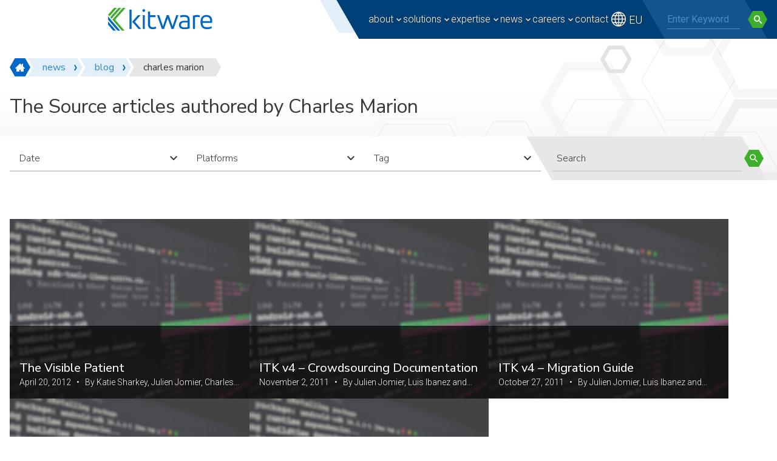

--- FILE ---
content_type: text/html; charset=UTF-8
request_url: https://www.kitware.com/author/charles-marion/
body_size: 24303
content:
<!doctype html>
<html lang="en-US">
<head>
	<meta charset="UTF-8">
	<meta name="viewport" content="width=device-width, initial-scale=1" />
	
		<style>img:is([sizes="auto" i], [sizes^="auto," i]) { contain-intrinsic-size: 3000px 1500px }</style>
	<link rel='dns-prefetch' href='//stats.wp.com' />
<link rel='dns-prefetch' href='//jetpack.wordpress.com' />
<link rel='dns-prefetch' href='//s0.wp.com' />
<link rel='dns-prefetch' href='//public-api.wordpress.com' />
<link rel='dns-prefetch' href='//0.gravatar.com' />
<link rel='dns-prefetch' href='//1.gravatar.com' />
<link rel='dns-prefetch' href='//2.gravatar.com' />

<link rel='stylesheet' id='wp-block-library-css' href='https://www.kitware.com/main/wp-includes/css/dist/block-library/style.min.css?ver=6.8.3' type='text/css' media='all' />
<style id='co-authors-plus-coauthors-style-inline-css' type='text/css'>
.wp-block-co-authors-plus-coauthors.is-layout-flow [class*=wp-block-co-authors-plus]{display:inline}

</style>
<style id='co-authors-plus-avatar-style-inline-css' type='text/css'>
.wp-block-co-authors-plus-avatar :where(img){height:auto;max-width:100%;vertical-align:bottom}.wp-block-co-authors-plus-coauthors.is-layout-flow .wp-block-co-authors-plus-avatar :where(img){vertical-align:middle}.wp-block-co-authors-plus-avatar:is(.alignleft,.alignright){display:table}.wp-block-co-authors-plus-avatar.aligncenter{display:table;margin-inline:auto}

</style>
<style id='co-authors-plus-image-style-inline-css' type='text/css'>
.wp-block-co-authors-plus-image{margin-bottom:0}.wp-block-co-authors-plus-image :where(img){height:auto;max-width:100%;vertical-align:bottom}.wp-block-co-authors-plus-coauthors.is-layout-flow .wp-block-co-authors-plus-image :where(img){vertical-align:middle}.wp-block-co-authors-plus-image:is(.alignfull,.alignwide) :where(img){width:100%}.wp-block-co-authors-plus-image:is(.alignleft,.alignright){display:table}.wp-block-co-authors-plus-image.aligncenter{display:table;margin-inline:auto}

</style>
<link rel='stylesheet' id='wp-components-css' href='https://www.kitware.com/main/wp-includes/css/dist/components/style.min.css?ver=6.8.3' type='text/css' media='all' />
<link rel='stylesheet' id='wp-preferences-css' href='https://www.kitware.com/main/wp-includes/css/dist/preferences/style.min.css?ver=6.8.3' type='text/css' media='all' />
<link rel='stylesheet' id='wp-block-editor-css' href='https://www.kitware.com/main/wp-includes/css/dist/block-editor/style.min.css?ver=6.8.3' type='text/css' media='all' />
<link rel='stylesheet' id='popup-maker-block-library-style-css' href='https://www.kitware.com/main/wp-content/plugins/popup-maker/dist/packages/block-library-style.css?ver=dbea705cfafe089d65f1' type='text/css' media='all' />
<link rel='stylesheet' id='mediaelement-css' href='https://www.kitware.com/main/wp-includes/js/mediaelement/mediaelementplayer-legacy.min.css?ver=4.2.17' type='text/css' media='all' />
<link rel='stylesheet' id='wp-mediaelement-css' href='https://www.kitware.com/main/wp-includes/js/mediaelement/wp-mediaelement.min.css?ver=6.8.3' type='text/css' media='all' />
<style id='jetpack-sharing-buttons-style-inline-css' type='text/css'>
.jetpack-sharing-buttons__services-list{display:flex;flex-direction:row;flex-wrap:wrap;gap:0;list-style-type:none;margin:5px;padding:0}.jetpack-sharing-buttons__services-list.has-small-icon-size{font-size:12px}.jetpack-sharing-buttons__services-list.has-normal-icon-size{font-size:16px}.jetpack-sharing-buttons__services-list.has-large-icon-size{font-size:24px}.jetpack-sharing-buttons__services-list.has-huge-icon-size{font-size:36px}@media print{.jetpack-sharing-buttons__services-list{display:none!important}}.editor-styles-wrapper .wp-block-jetpack-sharing-buttons{gap:0;padding-inline-start:0}ul.jetpack-sharing-buttons__services-list.has-background{padding:1.25em 2.375em}
</style>
<link rel='stylesheet' id='kwp-webinars-css-css' href='https://www.kitware.com/main/wp-content/plugins/kwp-webinars/_resources/css/kwpWebinars.min.css?ver=1.0.0' type='text/css' media='all' />
<link rel='stylesheet' id='stripe-handler-ng-style-css' href='https://www.kitware.com/main/wp-content/plugins/stripe-payments/public/assets/css/public.css?ver=2.0.95' type='text/css' media='all' />
<link rel='stylesheet' id='kitwarean-styles-css' href='https://www.kitware.com/main/wp-content/themes/kitwarean/assets/css/styles.min.css?ver=2.26.0' type='text/css' media='all' />
<link rel='stylesheet' id='evcal_cal_default-css' href='//www.kitware.com/main/wp-content/plugins/eventON/assets/css/eventon_styles.css?ver=4.9.9' type='text/css' media='all' />
<link rel='stylesheet' id='evo_font_icons-css' href='//www.kitware.com/main/wp-content/plugins/eventON/assets/fonts/all.css?ver=4.9.9' type='text/css' media='all' />
<style id='evo_dynamic_styles-inline-css' type='text/css'>
.eventon_events_list .eventon_list_event .desc_trig, .evopop_top{background-color:#ffffff}.eventon_events_list .eventon_list_event .desc_trig:hover{background-color:#ffffff}.ajde_evcal_calendar .calendar_header p,
		.eventon_events_list .eventon_list_event .evoet_cx span.evoet_dayblock span, 
		.evo_pop_body .evoet_cx span.evoet_dayblock span,
		.ajde_evcal_calendar .evcal_evdata_row .evcal_evdata_cell h3.evo_h3,
		.evo_lightbox_content h3.evo_h3, h2.evo_h2, h3.evo_h3,h4.evo_h4,
		body .ajde_evcal_calendar h4.evo_h4, 
		.evo_content_in h4.evo_h4,
		.evo_metarow_ICS .evcal_evdata_cell p a,
		.eventon_events_list .eventon_list_event .evoet_cx span.evcal_desc2, 
		.eventon_list_event .evoet_cx span.evcal_event_title,
		.evoet_cx span.evcal_desc2,	
		.evo_metarow_ICS .evcal_evdata_cell p a, 
		.evo_metarow_learnMICS .evcal_col50 .evcal_evdata_cell p a,
		.eventon_list_event .evo_metarow_locImg p.evoLOCtxt .evo_loc_text_title,		
		.evo_clik_row .evo_h3,
		.evotax_term_card .evotax_term_details h2, 
		.evotax_term_card h3.evotax_term_subtitle,
		.ajde_evcal_calendar .evo_sort_btn,
		.eventon_main_section  #evcal_cur,	
		.ajde_evcal_calendar .calendar_header p.evo_month_title,		
		.ajde_evcal_calendar .eventon_events_list .evcal_month_line p,
		.eventon_events_list .eventon_list_event .evcal_cblock,			
		.ajde_evcal_calendar .evcal_month_line,
		.eventon_event .event_excerpt_in h3,
		.ajde_evcal_calendar .evo_footer_nav p.evo_month_title,
		.evo_eventon_live_now_section h3,
		.evo_tab_view .evo_tabs p.evo_tab,
		.evo_metarow_virtual .evo_live_now_tag{font-family:Roboto}.ajde_evcal_calendar .eventon_events_list p,	
		.evo_lightbox p,
		.eventon_events_list .eventon_list_event .evoet_cx span, 
		.evo_pop_body .evoet_cx span,	
		.eventon_events_list .eventon_list_event .evoet_cx span.evcal_event_subtitle, 
		.evo_pop_body .evoet_cx span.evcal_event_subtitle,
		.ajde_evcal_calendar .eventon_list_event .event_description .evcal_btn, 
		.evo_pop_body .evcal_btn, .evcal_btn,
		.eventon_events_list .eventon_list_event .cancel_event .evo_event_headers, 
		.evo_pop_body .evo_event_headers.canceled,
		.eventon_events_list .eventon_list_event .evcal_list_a .evo_above_title span,
		.evo_pop_body .evcal_list_a .evo_above_title span,
		.evcal_evdata_row.evcal_event_details .evcal_evdata_cell p,
		#evcal_list .eventon_list_event .evoInput, .evo_pop_body .evoInput,
		.evcal_evdata_row .evcal_evdata_cell p, 
		#evcal_list .eventon_list_event p.no_events,
		.ajde_evcal_calendar .eventon_events_list .eventon_desc_in ul,
		.evoGuideCall em,
		.evo_cal_above span,
		.ajde_evcal_calendar .calendar_header .evo_j_dates .legend,
		.eventon_sort_line p, .eventon_filter_line p,
		.evcal_evdata_row{font-family:Roboto}.ajde_evcal_calendar .evo_sort_btn, .eventon_sf_field p, .evo_srt_sel p.fa{color:#B8B8B8}.ajde_evcal_calendar .evo_sort_btn:hover{color:#d8d8d8}#evcal_list .eventon_list_event .evoet_cx em, .evo_lightboxes .evoet_cx em{color:#8c8c8c}#evcal_list .eventon_list_event .evoet_cx em a{color:#c7d7dd}
				#evcal_list .eventon_list_event .event_description .evcal_btn, 
				#evcal_list .eventon_list_event .event_description .evcal_btn p, 
				body .evo_lightboxes .evo_lightbox_body.evo_pop_body .evcal_btn,
				.ajde_evcal_calendar .eventon_list_event .event_description .evcal_btn, 
				.evo_lightbox .evcal_btn, body .evcal_btn,
				.evo_lightbox.eventon_events_list .eventon_list_event a.evcal_btn,
				.evcal_btn{color:#ffffff;background:#237ebd;}#evcal_list .eventon_list_event .event_description .evcal_btn:hover, 
				body .evo_lightboxes .evo_lightbox_body.evo_pop_body .evcal_btn:hover,
				.ajde_evcal_calendar .eventon_list_event .event_description .evcal_btn:hover, 
				.evo_pop_body .evcal_btn:hover, .evcal_btn:hover,.evcal_evdata_row.evo_clik_row:hover{color:#ffffff;background:#237ebd;}.evcal_evdata_row.evo_clik_row:hover &gt; *, .evcal_evdata_row.evo_clik_row:hover i{color:#ffffff}.eventon_list_event .evo_btn_secondary, 
				.ajde_evcal_calendar .eventon_list_event .event_description .evcal_btn.evo_btn_secondary,
				.evo_lightbox .evcal_btn.evo_btn_secondary, 
				body .evcal_btn.evo_btn_secondary,
				#evcal_list .eventon_list_event .event_description .evcal_btn.evo_btn_secondary,
				.evcal_btn.evo_btn_secondary,
				.evo_btn_secondary{color:#ffffff;background:#d2d2d2;}.eventon_list_event .evo_btn_secondary:hover, 
				.ajde_evcal_calendar .eventon_list_event .event_description .evcal_btn.evo_btn_secondary:hover,
				.evo_lightbox .evcal_btn.evo_btn_secondary:hover, 
				body .evcal_btn.evo_btn_secondary:hover,
				#evcal_list .eventon_list_event .event_description .evcal_btn.evo_btn_secondary:hover,
				.eventon_list_event .evo_btn_secondary:hover, 
				.evcal_btn.evo_btn_secondary:hover,
				.evo_btn_secondary:hover{color:#ffffff;background:#bebebe;}.evocard_row .evcal_evdata_icons i, .evocard_row .evcal_evdata_custometa_icons i{color:#62a5db;font-size:18px;}.evcal_evdata_row .evcal_evdata_cell h3, .evo_clik_row .evo_h3{font-size:18px}#evcal_list .eventon_list_event .evcal_cblock, .evo_lightboxes .evo_pop_body .evcal_cblock{color:#0067c7}.evcal_evdata_row .evcal_evdata_cell h2, .evcal_evdata_row .evcal_evdata_cell h3, .evorow .evo_clik_row h3, 
			.evcal_evdata_row .evcal_evdata_cell h3 a{color:#6B6B6B}#evcal_list .eventon_list_event .evcal_eventcard p, 
				.ajde_evcal_calendar .eventon_events_list .eventon_desc_in ul,
				.evo_lightboxes .evo_pop_body .evcal_evdata_row .evcal_evdata_cell p,
				.evo_lightboxes .evcal_evdata_cell p a{color:#656565}.ajde_evcal_calendar #evcal_head.calendar_header #evcal_cur, .ajde_evcal_calendar .evcal_month_line p, .ajde_evcal_calendar .evo_footer_nav p.evo_month_title{color:#0067c7}.eventon_events_list .eventon_list_event .event_description, .evo_lightbox.eventcard .evo_lightbox_body{background-color:#f5f5f5}.evocard_box{background-color:#f3f3f3}.evcal_event_details .evcal_evdata_cell.shorter_desc .eventon_desc_in:after{background:linear-gradient(to top,	#f3f3f3 20%, #f3f3f300 80%)}.event_description .bordb, #evcal_list .bordb, .eventon_events_list .eventon_list_event .event_description, .bordr, #evcal_list,
					#evcal_list p.desc_trig_outter, 
					.evopop_top,
					.evo_pop_body .bordb{border-color:#cdcdcd}.eventon_events_list .eventon_list_event .evcal_list_a.featured_event{background-color:#c7d7dd}.eventon_events_list .eventon_list_event .evcal_list_a.featured_event:hover{background-color:#c7d7dd}.eventon_events_list .eventon_list_event .evoet_cx span.evo_above_title span.featured, .evo_pop_body .evoet_cx span.evo_above_title span.featured{color:#8c8c8c;background-color:#c7d7dd;}.evcal_desc3 .evo_ep_bar b, .evcal_desc3 .evo_ep_bar b:before{background-color:#f79191}.evcal_desc3 .evo_ep_bar.evo_completed b{background-color:#9a9a9a}.ajde_evcal_calendar.color #evcal_list .eventon_list_event .evcal_cblock, .ajde_evcal_calendar.color #evcal_list .eventon_list_event .evoet_cx span.evcal_event_title, 
				.ajde_evcal_calendar.color #evcal_list .eventon_list_event .evoet_cx span.evcal_event_subtitle, 
				.ajde_evcal_calendar.color #evcal_list .eventon_list_event .evoet_cx em, 
				.ajde_evcal_calendar.color #evcal_list .eventon_list_event .eventon_list_event .evoet_cx .evcal_desc_info, 
				.ajde_evcal_calendar.color .eventon_events_list .eventon_list_event .evcal_cblock em.evo_day, 
				.ajde_evcal_calendar.color .evoet_cx .evo_below_title .status_reason, 
				.ajde_evcal_calendar.color .evoet_cx .evo_tz_time .evo_tz, 
				.ajde_evcal_calendar.color .evoet_cx .evo_mytime.tzo_trig i, 
				.ajde_evcal_calendar.color .evoet_cx .evo_mytime.tzo_trig b, 
				.ajde_evcal_calendar.color .evoet_cx .evcal_desc3 em i, 
				.ajde_evcal_calendar.color .evoet_cx .evcal_desc3 .evo_ep_pre, 
				.ajde_evcal_calendar.color .evoet_cx .evcal_desc3 .evo_ep_time, 
				.ajde_evcal_calendar.color .evoet_cx .evo_mytime.tzo_trig:hover i, 
				.ajde_evcal_calendar.color .evoet_cx .evo_mytime.tzo_trig:hover b, 
				.evo_lightboxes .color.eventon_list_event .evoet_cx .evo_below_title .status_reason, 
				.evo_lightboxes .color.eventon_list_event .evcal_cblock, 
				.evo_lightboxes .color.eventon_list_event .evoet_cx span.evcal_event_title,
				 .evo_lightboxes .color.eventon_list_event .evoet_cx span.evcal_event_subtitle, 
				 .evo_lightboxes .color.eventon_list_event .evoet_cx em, 
				 .evo_lightboxes .color.eventon_list_event .evoet_cx .evcal_desc_info, 
				 .evo_lightboxes .color.eventon_list_event .evcal_cblock em.evo_day, 
				 .evo_lightboxes .color.eventon_list_event .evoet_cx .evo_tz_time &gt; *,
				  .evo_lightboxes .color.eventon_list_event .evoet_cx .evo_mytime.tzo_trig i,
				  .evo_lightboxes .color.eventon_list_event .evoet_cx .evo_mytime.tzo_trig b,
				  .ajde_evcal_calendar.color #evcal_list.eventon_events_list .eventon_list_event p .evoet_cx span.evcal_event_title{color:#ffffff}.event_description .evcal_close{background-color:#eaeaea}.event_description .evcal_close:hover{background-color:#c7c7c7}.evo_lightboxes .evopopclose, .evo_lightboxes .evolbclose{background-color:#000000}.evo_lightboxes .evopopclose:hover, .evo_lightboxes .evolbclose:hover{background-color:#cfcfcf}.evo_lightboxes .evolbclose:before, .evo_lightboxes .evolbclose:after{background-color:#666666}.evo_lightboxes .evolbclose:hover:before, .evo_lightboxes .evolbclose:hover:after{background-color:#666666}#evcal_list .evorow.getdirections, .evo_pop_body .evorow.getdirections{background-color:#ffffff}#evcal_list .evorow.getdirections .evoInput, .evo_pop_body .evorow.getdirections .evoInput{color:#888888}.ajde_evcal_calendar #evcal_list.eventon_events_list .eventon_list_event p .evoet_cx span.evcal_event_title{color:#6B6B6B}.eventon_events_list .eventon_list_event .evoet_cx span.evcal_event_subtitle, 
				.evo_lightboxes .evo_pop_body .evoet_cx span.evcal_event_subtitle{color:#6B6B6B}.fp_popup_option i{color:#999;font-size:22px;}.evo_cal_above span{color:#373735;background-color:#e7e7e7;}.evo_cal_above span:hover{color:#e7e7e7;background-color:#373735;}.evo_cal_above span.evo-gototoday-btn{color:#373735;background-color:#e7e7e7;}.evo_cal_above span.evo-gototoday-btn:hover{color:#e7e7e7;background-color:#373735;}.ajde_evcal_calendar .calendar_header .evo_j_dates .legend a{color:#373735;background-color:#e7e7e7;}.ajde_evcal_calendar .calendar_header .evo_j_dates .legend a:hover{color:#e7e7e7;background-color:#373735;}.ajde_evcal_calendar .calendar_header .evo_j_dates .legend a.current{color:#ffffff;background-color:#CFCFCF;}.ajde_evcal_calendar .calendar_header .evo_j_dates .legend a.set{color:#ffffff;background-color:#0067c7;}.ajde_evcal_calendar .calendar_header .evcal_arrows, .evo_footer_nav .evcal_arrows{border-color:#98c3e9;background-color:#ffffff;}.ajde_evcal_calendar .calendar_header .evcal_arrows:hover, .evo_footer_nav .evcal_arrows:hover{border-color:#0067c7;background-color:#ffffff;}.ajde_evcal_calendar .calendar_header .evcal_arrows:before,
	.evo_footer_nav .evcal_arrows:before{border-color:#98c3e9}.ajde_evcal_calendar .calendar_header .evcal_arrows.evcal_btn_next:hover:before,
.ajde_evcal_calendar .calendar_header .evcal_arrows.evcal_btn_prev:hover:before,
	.evo_footer_nav .evcal_arrows.evcal_btn_prev:hover:before,
	.evo_footer_nav .evcal_arrows.evcal_btn_next:hover:before{border-color:#0067c7}.eventon_events_list .eventon_list_event .evoet_cx span.evo_above_title span, .evo_pop_body .evoet_cx span.evo_above_title span{color:#ffffff;background-color:#F79191;}.eventon_events_list .eventon_list_event .evoet_cx span.evo_above_title span.canceled, .evo_pop_body .evoet_cx span.evo_above_title span.canceled{color:#ffffff;background-color:#F79191;}.eventon_events_list .eventon_list_event .evoet_cx span.evo_above_title span.postponed, .evo_pop_body .evoet_cx span.evo_above_title span.postponed{color:#ffffff;background-color:#e3784b;}.eventon_events_list .eventon_list_event .evoet_cx span.evo_above_title span.movedonline, .evo_pop_body .evoet_cx span.evo_above_title span.movedonline{color:#ffffff;background-color:#6edccd;}.eventon_events_list .eventon_list_event .evoet_cx span.evo_above_title span.rescheduled, .evo_pop_body .evoet_cx span.evo_above_title span.rescheduled{color:#ffffff;background-color:#67ef78;}.ajde_evcal_calendar #evcal_list.eventon_events_list .eventon_list_event .cancel_event.evcal_list_a, .evo_lightbox_body.eventon_list_event.cancel_event .evopop_top{background-color:#b0b0b0}.eventon_events_list .eventon_list_event .cancel_event.evcal_list_a:before{color:#333333}#eventon_loadbar{background-color:#efefef}#eventon_loadbar:before{background-color:#f5b87a}.evoet_cx .evcal_desc3 em.evocmd_button, #evcal_list .evoet_cx .evcal_desc3 em.evocmd_button{color:#ffffff;background-color:#237dbd;}.evo_repeat_series_dates span{color:#656565;background-color:#dedede;}.evo_metarow_socialmedia a.evo_ss:hover{background-color:#9e9e9e;}.evo_metarow_socialmedia a.evo_ss i{color:#888686;}.evo_metarow_socialmedia a.evo_ss:hover i{color:#ffffff;}.evo_metarow_socialmedia .evo_sm{border-color:#cdcdcd}.eventon_events_list .evoShow_more_events span{background-color:#b4b4b4;color:#ffffff;}.evo_card_health_boxes .evo_health_b{background-color:#ececec;color:#8d8d8d;}.evo_card_health_boxes .evo_health_b svg, .evo_card_health_boxes .evo_health_b i.fa{fill:#8d8d8d;color:#8d8d8d;}.evo_health_b.ehb_other{border-color:#e8e8e8}.eventon_list_event .evoet_cx em.evo_mytime.tzo_trig i
				{color:#2eb4dc}.eventon_list_event .evoet_cx em.evo_mytime,
				.eventon_list_event .evoet_cx em.evo_mytime.tzo_trig:hover,
				.eventon_list_event .evoet_cx em.evo_mytime,
				.eventon_list_event .evcal_evdata_cell .evo_mytime,
				.eventon_list_event .evcal_evdata_cell .evo_mytime.tzo_trig{background-color:#2eb4dc}.eventon_list_event .evoet_cx em.evo_mytime &gt;*, 
				.eventon_list_event .evcal_evdata_cell .evo_mytime &gt;*,
				.eventon_list_event .evoet_cx em.evo_mytime.tzo_trig:hover &gt;*{color:#ffffff}.eventon_events_list .evose_repeat_header span.title{background-color:#fed584;color:#202124;}.eventon_events_list .evose_repeat_header .ri_nav a, 
				.eventon_events_list .evose_repeat_header .ri_nav a:visited, 
				.eventon_events_list .evose_repeat_header .ri_nav a:hover{color:#656565}.eventon_events_list .evose_repeat_header .ri_nav b{border-color:#808080}body .EVOSR_section a.evo_do_search, body a.evosr_search_btn, .evo_search_bar_in a.evosr_search_btn{color:#3d3d3d}body .EVOSR_section a.evo_do_search:hover, body a.evosr_search_btn:hover, .evo_search_bar_in a.evosr_search_btn:hover{color:#bbbbbb}.EVOSR_section input, .evo_search_bar input{border-color:#EDEDED;background-color:#F2F2F2;}.evosr_blur{background-color:#f9d789;color:#14141E;}.evosr_blur{background-color:#e6e6e6;color:#ffffff;}.evo_search_results_count span{background-color:#d2d2d2;color:#ffffff;}.EVOSR_section input:hover, .evo_search_bar input:hover{color:#c5c5c5}.evo_search_results_count{color:#14141E}.evo_eventon_live_now_section h3{color:#8e8e8e}.evo_eventon_live_now_section .evo_eventon_now_next{background-color:#ececec}.evo_eventon_live_now_section .evo_eventon_now_next h3{color:#8e8e8e}.evo_eventon_live_now_section .evo_eventon_now_next h3 .evo_countdowner{background-color:#a5a5a5;color:#ffffff;}.evo_eventon_live_now_section p.evo_eventon_no_events_now{background-color:#d6f5d2;color:#888888;}.ajde_evcal_calendar.esty_1 #evcal_list .eventon_list_event.no_events p.no_events,   .ajde_evcal_calendar.esty_2 #evcal_list .eventon_list_event.no_events p.no_events, .ajde_evcal_calendar.esty_3 #evcal_list .eventon_list_event.no_events p.no_events{background-color:#ffffff}.ajde_evcal_calendar.esty_1 #evcal_list .eventon_list_event.no_events p.no_events, .ajde_evcal_calendar.esty_2 #evcal_list .eventon_list_event.no_events p.no_events,.ajde_evcal_calendar.esty_3 #evcal_list .eventon_list_event.no_events p.no_events, .ajde_evcal_calendar.esty_1 #evcal_list .eventon_list_event.no_events p.no_events a, .ajde_evcal_calendar.esty_2 #evcal_list .eventon_list_event.no_events p.no_events a, .ajde_evcal_calendar.esty_3 #evcal_list .eventon_list_event.no_events p.no_events a{color:#202124}.ajde_evcal_calendar.esty_0 #evcal_list .eventon_list_event.no_events p.no_events,   .ajde_evcal_calendar.esty_4 #evcal_list .eventon_list_event.no_events p.no_events{background-color:#ffffff}.ajde_evcal_calendar.esty_0 #evcal_list .eventon_list_event.no_events p.no_events, .ajde_evcal_calendar.esty_4 #evcal_list .eventon_list_event.no_events p.no_events,.ajde_evcal_calendar.esty_0 #evcal_list .eventon_list_event.no_events p.no_events a,.ajde_evcal_calendar.esty_4 #evcal_list .eventon_list_event.no_events p.no_events a{color:#202124}.eventon_full_description .eventon_desc_in a { color:  #3EAE2B; }
.evo_cal_above span {  opacity: 0.8; }
.evo_page_body { padding-top: 96px; max-width: 82rem; }
.evo_day_in &gt; .55348 { display: none; }
.evcal_evdata_row .evcal_evdata_cell h2 { text-transform: none; font-size: 1.75rem; font-weight: 400; line-height: 1; }
.evcal_evdata_row .evcal_evdata_cell h3 { text-transform: none; font-size: clamp(1.25rem, 2vw, 1.5rem); font-weight: 700; line-height: 1.1; margin: .5rem 0 1.25rem 0; letter-spacing: .05rem; padding: 0; }
.eventon_events_list .eventon_list_event .desc_trig, .evopop_top{background-color:#ffffff}.eventon_events_list .eventon_list_event .desc_trig:hover{background-color:#ffffff}.ajde_evcal_calendar .calendar_header p,
		.eventon_events_list .eventon_list_event .evoet_cx span.evoet_dayblock span, 
		.evo_pop_body .evoet_cx span.evoet_dayblock span,
		.ajde_evcal_calendar .evcal_evdata_row .evcal_evdata_cell h3.evo_h3,
		.evo_lightbox_content h3.evo_h3, h2.evo_h2, h3.evo_h3,h4.evo_h4,
		body .ajde_evcal_calendar h4.evo_h4, 
		.evo_content_in h4.evo_h4,
		.evo_metarow_ICS .evcal_evdata_cell p a,
		.eventon_events_list .eventon_list_event .evoet_cx span.evcal_desc2, 
		.eventon_list_event .evoet_cx span.evcal_event_title,
		.evoet_cx span.evcal_desc2,	
		.evo_metarow_ICS .evcal_evdata_cell p a, 
		.evo_metarow_learnMICS .evcal_col50 .evcal_evdata_cell p a,
		.eventon_list_event .evo_metarow_locImg p.evoLOCtxt .evo_loc_text_title,		
		.evo_clik_row .evo_h3,
		.evotax_term_card .evotax_term_details h2, 
		.evotax_term_card h3.evotax_term_subtitle,
		.ajde_evcal_calendar .evo_sort_btn,
		.eventon_main_section  #evcal_cur,	
		.ajde_evcal_calendar .calendar_header p.evo_month_title,		
		.ajde_evcal_calendar .eventon_events_list .evcal_month_line p,
		.eventon_events_list .eventon_list_event .evcal_cblock,			
		.ajde_evcal_calendar .evcal_month_line,
		.eventon_event .event_excerpt_in h3,
		.ajde_evcal_calendar .evo_footer_nav p.evo_month_title,
		.evo_eventon_live_now_section h3,
		.evo_tab_view .evo_tabs p.evo_tab,
		.evo_metarow_virtual .evo_live_now_tag{font-family:Roboto}.ajde_evcal_calendar .eventon_events_list p,	
		.evo_lightbox p,
		.eventon_events_list .eventon_list_event .evoet_cx span, 
		.evo_pop_body .evoet_cx span,	
		.eventon_events_list .eventon_list_event .evoet_cx span.evcal_event_subtitle, 
		.evo_pop_body .evoet_cx span.evcal_event_subtitle,
		.ajde_evcal_calendar .eventon_list_event .event_description .evcal_btn, 
		.evo_pop_body .evcal_btn, .evcal_btn,
		.eventon_events_list .eventon_list_event .cancel_event .evo_event_headers, 
		.evo_pop_body .evo_event_headers.canceled,
		.eventon_events_list .eventon_list_event .evcal_list_a .evo_above_title span,
		.evo_pop_body .evcal_list_a .evo_above_title span,
		.evcal_evdata_row.evcal_event_details .evcal_evdata_cell p,
		#evcal_list .eventon_list_event .evoInput, .evo_pop_body .evoInput,
		.evcal_evdata_row .evcal_evdata_cell p, 
		#evcal_list .eventon_list_event p.no_events,
		.ajde_evcal_calendar .eventon_events_list .eventon_desc_in ul,
		.evoGuideCall em,
		.evo_cal_above span,
		.ajde_evcal_calendar .calendar_header .evo_j_dates .legend,
		.eventon_sort_line p, .eventon_filter_line p,
		.evcal_evdata_row{font-family:Roboto}.ajde_evcal_calendar .evo_sort_btn, .eventon_sf_field p, .evo_srt_sel p.fa{color:#B8B8B8}.ajde_evcal_calendar .evo_sort_btn:hover{color:#d8d8d8}#evcal_list .eventon_list_event .evoet_cx em, .evo_lightboxes .evoet_cx em{color:#8c8c8c}#evcal_list .eventon_list_event .evoet_cx em a{color:#c7d7dd}
				#evcal_list .eventon_list_event .event_description .evcal_btn, 
				#evcal_list .eventon_list_event .event_description .evcal_btn p, 
				body .evo_lightboxes .evo_lightbox_body.evo_pop_body .evcal_btn,
				.ajde_evcal_calendar .eventon_list_event .event_description .evcal_btn, 
				.evo_lightbox .evcal_btn, body .evcal_btn,
				.evo_lightbox.eventon_events_list .eventon_list_event a.evcal_btn,
				.evcal_btn{color:#ffffff;background:#237ebd;}#evcal_list .eventon_list_event .event_description .evcal_btn:hover, 
				body .evo_lightboxes .evo_lightbox_body.evo_pop_body .evcal_btn:hover,
				.ajde_evcal_calendar .eventon_list_event .event_description .evcal_btn:hover, 
				.evo_pop_body .evcal_btn:hover, .evcal_btn:hover,.evcal_evdata_row.evo_clik_row:hover{color:#ffffff;background:#237ebd;}.evcal_evdata_row.evo_clik_row:hover &gt; *, .evcal_evdata_row.evo_clik_row:hover i{color:#ffffff}.eventon_list_event .evo_btn_secondary, 
				.ajde_evcal_calendar .eventon_list_event .event_description .evcal_btn.evo_btn_secondary,
				.evo_lightbox .evcal_btn.evo_btn_secondary, 
				body .evcal_btn.evo_btn_secondary,
				#evcal_list .eventon_list_event .event_description .evcal_btn.evo_btn_secondary,
				.evcal_btn.evo_btn_secondary,
				.evo_btn_secondary{color:#ffffff;background:#d2d2d2;}.eventon_list_event .evo_btn_secondary:hover, 
				.ajde_evcal_calendar .eventon_list_event .event_description .evcal_btn.evo_btn_secondary:hover,
				.evo_lightbox .evcal_btn.evo_btn_secondary:hover, 
				body .evcal_btn.evo_btn_secondary:hover,
				#evcal_list .eventon_list_event .event_description .evcal_btn.evo_btn_secondary:hover,
				.eventon_list_event .evo_btn_secondary:hover, 
				.evcal_btn.evo_btn_secondary:hover,
				.evo_btn_secondary:hover{color:#ffffff;background:#bebebe;}.evocard_row .evcal_evdata_icons i, .evocard_row .evcal_evdata_custometa_icons i{color:#62a5db;font-size:18px;}.evcal_evdata_row .evcal_evdata_cell h3, .evo_clik_row .evo_h3{font-size:18px}#evcal_list .eventon_list_event .evcal_cblock, .evo_lightboxes .evo_pop_body .evcal_cblock{color:#0067c7}.evcal_evdata_row .evcal_evdata_cell h2, .evcal_evdata_row .evcal_evdata_cell h3, .evorow .evo_clik_row h3, 
			.evcal_evdata_row .evcal_evdata_cell h3 a{color:#6B6B6B}#evcal_list .eventon_list_event .evcal_eventcard p, 
				.ajde_evcal_calendar .eventon_events_list .eventon_desc_in ul,
				.evo_lightboxes .evo_pop_body .evcal_evdata_row .evcal_evdata_cell p,
				.evo_lightboxes .evcal_evdata_cell p a{color:#656565}.ajde_evcal_calendar #evcal_head.calendar_header #evcal_cur, .ajde_evcal_calendar .evcal_month_line p, .ajde_evcal_calendar .evo_footer_nav p.evo_month_title{color:#0067c7}.eventon_events_list .eventon_list_event .event_description, .evo_lightbox.eventcard .evo_lightbox_body{background-color:#f5f5f5}.evocard_box{background-color:#f3f3f3}.evcal_event_details .evcal_evdata_cell.shorter_desc .eventon_desc_in:after{background:linear-gradient(to top,	#f3f3f3 20%, #f3f3f300 80%)}.event_description .bordb, #evcal_list .bordb, .eventon_events_list .eventon_list_event .event_description, .bordr, #evcal_list,
					#evcal_list p.desc_trig_outter, 
					.evopop_top,
					.evo_pop_body .bordb{border-color:#cdcdcd}.eventon_events_list .eventon_list_event .evcal_list_a.featured_event{background-color:#c7d7dd}.eventon_events_list .eventon_list_event .evcal_list_a.featured_event:hover{background-color:#c7d7dd}.eventon_events_list .eventon_list_event .evoet_cx span.evo_above_title span.featured, .evo_pop_body .evoet_cx span.evo_above_title span.featured{color:#8c8c8c;background-color:#c7d7dd;}.evcal_desc3 .evo_ep_bar b, .evcal_desc3 .evo_ep_bar b:before{background-color:#f79191}.evcal_desc3 .evo_ep_bar.evo_completed b{background-color:#9a9a9a}.ajde_evcal_calendar.color #evcal_list .eventon_list_event .evcal_cblock, .ajde_evcal_calendar.color #evcal_list .eventon_list_event .evoet_cx span.evcal_event_title, 
				.ajde_evcal_calendar.color #evcal_list .eventon_list_event .evoet_cx span.evcal_event_subtitle, 
				.ajde_evcal_calendar.color #evcal_list .eventon_list_event .evoet_cx em, 
				.ajde_evcal_calendar.color #evcal_list .eventon_list_event .eventon_list_event .evoet_cx .evcal_desc_info, 
				.ajde_evcal_calendar.color .eventon_events_list .eventon_list_event .evcal_cblock em.evo_day, 
				.ajde_evcal_calendar.color .evoet_cx .evo_below_title .status_reason, 
				.ajde_evcal_calendar.color .evoet_cx .evo_tz_time .evo_tz, 
				.ajde_evcal_calendar.color .evoet_cx .evo_mytime.tzo_trig i, 
				.ajde_evcal_calendar.color .evoet_cx .evo_mytime.tzo_trig b, 
				.ajde_evcal_calendar.color .evoet_cx .evcal_desc3 em i, 
				.ajde_evcal_calendar.color .evoet_cx .evcal_desc3 .evo_ep_pre, 
				.ajde_evcal_calendar.color .evoet_cx .evcal_desc3 .evo_ep_time, 
				.ajde_evcal_calendar.color .evoet_cx .evo_mytime.tzo_trig:hover i, 
				.ajde_evcal_calendar.color .evoet_cx .evo_mytime.tzo_trig:hover b, 
				.evo_lightboxes .color.eventon_list_event .evoet_cx .evo_below_title .status_reason, 
				.evo_lightboxes .color.eventon_list_event .evcal_cblock, 
				.evo_lightboxes .color.eventon_list_event .evoet_cx span.evcal_event_title,
				 .evo_lightboxes .color.eventon_list_event .evoet_cx span.evcal_event_subtitle, 
				 .evo_lightboxes .color.eventon_list_event .evoet_cx em, 
				 .evo_lightboxes .color.eventon_list_event .evoet_cx .evcal_desc_info, 
				 .evo_lightboxes .color.eventon_list_event .evcal_cblock em.evo_day, 
				 .evo_lightboxes .color.eventon_list_event .evoet_cx .evo_tz_time &gt; *,
				  .evo_lightboxes .color.eventon_list_event .evoet_cx .evo_mytime.tzo_trig i,
				  .evo_lightboxes .color.eventon_list_event .evoet_cx .evo_mytime.tzo_trig b,
				  .ajde_evcal_calendar.color #evcal_list.eventon_events_list .eventon_list_event p .evoet_cx span.evcal_event_title{color:#ffffff}.event_description .evcal_close{background-color:#eaeaea}.event_description .evcal_close:hover{background-color:#c7c7c7}.evo_lightboxes .evopopclose, .evo_lightboxes .evolbclose{background-color:#000000}.evo_lightboxes .evopopclose:hover, .evo_lightboxes .evolbclose:hover{background-color:#cfcfcf}.evo_lightboxes .evolbclose:before, .evo_lightboxes .evolbclose:after{background-color:#666666}.evo_lightboxes .evolbclose:hover:before, .evo_lightboxes .evolbclose:hover:after{background-color:#666666}#evcal_list .evorow.getdirections, .evo_pop_body .evorow.getdirections{background-color:#ffffff}#evcal_list .evorow.getdirections .evoInput, .evo_pop_body .evorow.getdirections .evoInput{color:#888888}.ajde_evcal_calendar #evcal_list.eventon_events_list .eventon_list_event p .evoet_cx span.evcal_event_title{color:#6B6B6B}.eventon_events_list .eventon_list_event .evoet_cx span.evcal_event_subtitle, 
				.evo_lightboxes .evo_pop_body .evoet_cx span.evcal_event_subtitle{color:#6B6B6B}.fp_popup_option i{color:#999;font-size:22px;}.evo_cal_above span{color:#373735;background-color:#e7e7e7;}.evo_cal_above span:hover{color:#e7e7e7;background-color:#373735;}.evo_cal_above span.evo-gototoday-btn{color:#373735;background-color:#e7e7e7;}.evo_cal_above span.evo-gototoday-btn:hover{color:#e7e7e7;background-color:#373735;}.ajde_evcal_calendar .calendar_header .evo_j_dates .legend a{color:#373735;background-color:#e7e7e7;}.ajde_evcal_calendar .calendar_header .evo_j_dates .legend a:hover{color:#e7e7e7;background-color:#373735;}.ajde_evcal_calendar .calendar_header .evo_j_dates .legend a.current{color:#ffffff;background-color:#CFCFCF;}.ajde_evcal_calendar .calendar_header .evo_j_dates .legend a.set{color:#ffffff;background-color:#0067c7;}.ajde_evcal_calendar .calendar_header .evcal_arrows, .evo_footer_nav .evcal_arrows{border-color:#98c3e9;background-color:#ffffff;}.ajde_evcal_calendar .calendar_header .evcal_arrows:hover, .evo_footer_nav .evcal_arrows:hover{border-color:#0067c7;background-color:#ffffff;}.ajde_evcal_calendar .calendar_header .evcal_arrows:before,
	.evo_footer_nav .evcal_arrows:before{border-color:#98c3e9}.ajde_evcal_calendar .calendar_header .evcal_arrows.evcal_btn_next:hover:before,
.ajde_evcal_calendar .calendar_header .evcal_arrows.evcal_btn_prev:hover:before,
	.evo_footer_nav .evcal_arrows.evcal_btn_prev:hover:before,
	.evo_footer_nav .evcal_arrows.evcal_btn_next:hover:before{border-color:#0067c7}.eventon_events_list .eventon_list_event .evoet_cx span.evo_above_title span, .evo_pop_body .evoet_cx span.evo_above_title span{color:#ffffff;background-color:#F79191;}.eventon_events_list .eventon_list_event .evoet_cx span.evo_above_title span.canceled, .evo_pop_body .evoet_cx span.evo_above_title span.canceled{color:#ffffff;background-color:#F79191;}.eventon_events_list .eventon_list_event .evoet_cx span.evo_above_title span.postponed, .evo_pop_body .evoet_cx span.evo_above_title span.postponed{color:#ffffff;background-color:#e3784b;}.eventon_events_list .eventon_list_event .evoet_cx span.evo_above_title span.movedonline, .evo_pop_body .evoet_cx span.evo_above_title span.movedonline{color:#ffffff;background-color:#6edccd;}.eventon_events_list .eventon_list_event .evoet_cx span.evo_above_title span.rescheduled, .evo_pop_body .evoet_cx span.evo_above_title span.rescheduled{color:#ffffff;background-color:#67ef78;}.ajde_evcal_calendar #evcal_list.eventon_events_list .eventon_list_event .cancel_event.evcal_list_a, .evo_lightbox_body.eventon_list_event.cancel_event .evopop_top{background-color:#b0b0b0}.eventon_events_list .eventon_list_event .cancel_event.evcal_list_a:before{color:#333333}#eventon_loadbar{background-color:#efefef}#eventon_loadbar:before{background-color:#f5b87a}.evoet_cx .evcal_desc3 em.evocmd_button, #evcal_list .evoet_cx .evcal_desc3 em.evocmd_button{color:#ffffff;background-color:#237dbd;}.evo_repeat_series_dates span{color:#656565;background-color:#dedede;}.evo_metarow_socialmedia a.evo_ss:hover{background-color:#9e9e9e;}.evo_metarow_socialmedia a.evo_ss i{color:#888686;}.evo_metarow_socialmedia a.evo_ss:hover i{color:#ffffff;}.evo_metarow_socialmedia .evo_sm{border-color:#cdcdcd}.eventon_events_list .evoShow_more_events span{background-color:#b4b4b4;color:#ffffff;}.evo_card_health_boxes .evo_health_b{background-color:#ececec;color:#8d8d8d;}.evo_card_health_boxes .evo_health_b svg, .evo_card_health_boxes .evo_health_b i.fa{fill:#8d8d8d;color:#8d8d8d;}.evo_health_b.ehb_other{border-color:#e8e8e8}.eventon_list_event .evoet_cx em.evo_mytime.tzo_trig i
				{color:#2eb4dc}.eventon_list_event .evoet_cx em.evo_mytime,
				.eventon_list_event .evoet_cx em.evo_mytime.tzo_trig:hover,
				.eventon_list_event .evoet_cx em.evo_mytime,
				.eventon_list_event .evcal_evdata_cell .evo_mytime,
				.eventon_list_event .evcal_evdata_cell .evo_mytime.tzo_trig{background-color:#2eb4dc}.eventon_list_event .evoet_cx em.evo_mytime &gt;*, 
				.eventon_list_event .evcal_evdata_cell .evo_mytime &gt;*,
				.eventon_list_event .evoet_cx em.evo_mytime.tzo_trig:hover &gt;*{color:#ffffff}.eventon_events_list .evose_repeat_header span.title{background-color:#fed584;color:#202124;}.eventon_events_list .evose_repeat_header .ri_nav a, 
				.eventon_events_list .evose_repeat_header .ri_nav a:visited, 
				.eventon_events_list .evose_repeat_header .ri_nav a:hover{color:#656565}.eventon_events_list .evose_repeat_header .ri_nav b{border-color:#808080}body .EVOSR_section a.evo_do_search, body a.evosr_search_btn, .evo_search_bar_in a.evosr_search_btn{color:#3d3d3d}body .EVOSR_section a.evo_do_search:hover, body a.evosr_search_btn:hover, .evo_search_bar_in a.evosr_search_btn:hover{color:#bbbbbb}.EVOSR_section input, .evo_search_bar input{border-color:#EDEDED;background-color:#F2F2F2;}.evosr_blur{background-color:#f9d789;color:#14141E;}.evosr_blur{background-color:#e6e6e6;color:#ffffff;}.evo_search_results_count span{background-color:#d2d2d2;color:#ffffff;}.EVOSR_section input:hover, .evo_search_bar input:hover{color:#c5c5c5}.evo_search_results_count{color:#14141E}.evo_eventon_live_now_section h3{color:#8e8e8e}.evo_eventon_live_now_section .evo_eventon_now_next{background-color:#ececec}.evo_eventon_live_now_section .evo_eventon_now_next h3{color:#8e8e8e}.evo_eventon_live_now_section .evo_eventon_now_next h3 .evo_countdowner{background-color:#a5a5a5;color:#ffffff;}.evo_eventon_live_now_section p.evo_eventon_no_events_now{background-color:#d6f5d2;color:#888888;}.ajde_evcal_calendar.esty_1 #evcal_list .eventon_list_event.no_events p.no_events,   .ajde_evcal_calendar.esty_2 #evcal_list .eventon_list_event.no_events p.no_events, .ajde_evcal_calendar.esty_3 #evcal_list .eventon_list_event.no_events p.no_events{background-color:#ffffff}.ajde_evcal_calendar.esty_1 #evcal_list .eventon_list_event.no_events p.no_events, .ajde_evcal_calendar.esty_2 #evcal_list .eventon_list_event.no_events p.no_events,.ajde_evcal_calendar.esty_3 #evcal_list .eventon_list_event.no_events p.no_events, .ajde_evcal_calendar.esty_1 #evcal_list .eventon_list_event.no_events p.no_events a, .ajde_evcal_calendar.esty_2 #evcal_list .eventon_list_event.no_events p.no_events a, .ajde_evcal_calendar.esty_3 #evcal_list .eventon_list_event.no_events p.no_events a{color:#202124}.ajde_evcal_calendar.esty_0 #evcal_list .eventon_list_event.no_events p.no_events,   .ajde_evcal_calendar.esty_4 #evcal_list .eventon_list_event.no_events p.no_events{background-color:#ffffff}.ajde_evcal_calendar.esty_0 #evcal_list .eventon_list_event.no_events p.no_events, .ajde_evcal_calendar.esty_4 #evcal_list .eventon_list_event.no_events p.no_events,.ajde_evcal_calendar.esty_0 #evcal_list .eventon_list_event.no_events p.no_events a,.ajde_evcal_calendar.esty_4 #evcal_list .eventon_list_event.no_events p.no_events a{color:#202124}.eventon_full_description .eventon_desc_in a { color:  #3EAE2B; }
.evo_cal_above span {  opacity: 0.8; }
.evo_page_body { padding-top: 96px; max-width: 82rem; }
.evo_day_in &gt; .55348 { display: none; }
.evcal_evdata_row .evcal_evdata_cell h2 { text-transform: none; font-size: 1.75rem; font-weight: 400; line-height: 1; }
.evcal_evdata_row .evcal_evdata_cell h3 { text-transform: none; font-size: clamp(1.25rem, 2vw, 1.5rem); font-weight: 700; line-height: 1.1; margin: .5rem 0 1.25rem 0; letter-spacing: .05rem; padding: 0; }
</style>
<script type="text/javascript">
            window._nslDOMReady = (function () {
                const executedCallbacks = new Set();
            
                return function (callback) {
                    /**
                    * Third parties might dispatch DOMContentLoaded events, so we need to ensure that we only run our callback once!
                    */
                    if (executedCallbacks.has(callback)) return;
            
                    const wrappedCallback = function () {
                        if (executedCallbacks.has(callback)) return;
                        executedCallbacks.add(callback);
                        callback();
                    };
            
                    if (document.readyState === "complete" || document.readyState === "interactive") {
                        wrappedCallback();
                    } else {
                        document.addEventListener("DOMContentLoaded", wrappedCallback);
                    }
                };
            })();
        </script><script type="text/javascript" src="https://www.kitware.com/main/wp-includes/js/jquery/jquery.min.js?ver=3.7.1" id="jquery-core-js"></script>
<script type="text/javascript" src="https://www.kitware.com/main/wp-includes/js/jquery/jquery-migrate.min.js?ver=3.4.1" id="jquery-migrate-js"></script>
	<style>img#wpstats{display:none}</style>
				<style type="text/css" id="wp-custom-css">
			.wp-block-embed.is-type-video.is-provider-vimeo { border: 1px solid black; }

.flex-sidebar .square a { font-weight: bold; }

.evo_day_in > i { display: none!important; }


.wp-block-table.is-style-stripes table {
                        border-top: 1px solid #b8b8b6;
                        border-left: 1px solid #b8b8b6
                    }

                    .wp-block-table.is-style-stripes th, .wp-block-table.is-style-stripes td  {
                        border-right: 1px solid #b8b8b6;
                        border-bottom: 1px solid #b8b8b6;
                        padding: 3px 6px;
                    }

.modularHexagons__content .btn { display: none; }
.wheel { padding-bottom: 1rem; overflow: hidden; }
.wheel::after { bottom: -234px }
.ctaSeparator__link { min-width: 200px; }
.ctaSeparator__heading h2 { margin-bottom: 5px; }

.page-id-61615 .flickity-button, .page-id-62199 .flickity-button, .page-id-62743 .flickity-button, .page-id-64544 .flickity-button { display: none; }

.wheel__capabilities { margin: 0; position: absolute; bottom: 0; left: 0; }

.ctaPopOut .background { display: none; }

.wp-block-embed.is-type-video.is-provider-vimeo {
    border: 1px solid black;
}

.page-id-52312 .wp-block-image.hexagon { position: relative; }

.font-size-14 { font-size: 0.875rem;  }
.font-size-16 { font-size: 1rem; }

.cardMediaTextColumns__image img { width: 100%; }
.cardMediaTextColumns__image figure { margin-bottom: 0; }

header.landing-page .landing-page__logo .media img { max-width: 300px; }

.page-template-default .pageContent { padding-top: 2rem; }
.page-template-page-sidebar .pageContent { padding-top: 2rem; }

.pum-theme-53673 .pum-content, .pum-theme-kitware-theme .pum-content label { color: white!important; }

.page-id-134 .heroImage__image img { display: none; }
.page-id-134 .heroImage { height: 34rem; }

.card-gallery__caption {
	overflow-y: scroll;	
}

.ctaLargeImage__image img { display: none; }
.ctaLargeImage__image { background-color: #e9f6ea }

.webinars-header__image img { object-fit: cover; height: 100%; }

.wp-block-image .aligncenter, .wp-block-image .alignleft, .wp-block-image .alignright, .wp-block-image.aligncenter, .wp-block-image.alignleft { width: 100%; }

		</style>
		<title>The Source articles for Charles Marion</title>
<meta name='Description' content='See all The Source articles authored by Charles Marion'>
<meta name='title' property='og:title' content='The Visible Patient'>
<meta name='description' property='og:description' content='Kitware is pleased to take part in the Visible Patient project, which provides an open-access virtual reality experience for users worldwide. The project is led by the Research Institute against Digestive Cancer (IRCAD) in Strasbourg, France and Kitware assisted through the development and release of three 3D mobile viewing applications for web, Android, and iPhone [&hellip;]'>
<meta property='og:url' content='https://www.kitware.com/the-visible-patient/'>
<meta name='image' property='og:image' content='https://www.kitware.com/main/wp-content/uploads/2019/01/default_featured_image-scaled.jpg'>
<meta property='og:type' content='article'>
<meta name='locale' property='og:locale' content='en_US'>
<meta name="twitter:card" content="summary_large_image"><meta name="twitter:site" content="@Kitware"><meta name="twitter:title" content="The Visible Patient">
<meta name="twitter:description" content="Kitware is pleased to take part in the Visible Patient project, which provides an open-access virtual reality experience for users worldwide. The project is led by the Research Institute against Digestive Cancer (IRCAD) in Strasbourg, France and Kitware assisted through the development and release of three 3D mobile viewing applications for web, Android, and iPhone [&hellip;]">
<meta name="twitter:image" content="https://www.kitware.com/main/wp-content/uploads/2019/01/default_featured_image-scaled.jpg">
<!-- Google Tag Manager -->
<script>(function(w,d,s,l,i){w[l]=w[l]||[];w[l].push({'gtm.start':
new Date().getTime(),event:'gtm.js'});var f=d.getElementsByTagName(s)[0],
j=d.createElement(s),dl=l!='dataLayer'?'&l='+l:'';j.async=true;j.src=
'https://www.googletagmanager.com/gtm.js?id='+i+dl;f.parentNode.insertBefore(j,f);
})(window,document,'script','dataLayer','GTM-NJM7VB2');</script>
<!-- End Google Tag Manager -->
	<!-- Favicons -->
	<link rel="apple-touch-icon" sizes="57x57" href="https://www.kitware.com/main/wp-content/themes/kitwarean/assets/img/favicon/apple-icon-57x57.png">
	<link rel="apple-touch-icon" sizes="60x60" href="https://www.kitware.com/main/wp-content/themes/kitwarean/assets/img/favicon/apple-icon-60x60.png">
	<link rel="apple-touch-icon" sizes="72x72" href="https://www.kitware.com/main/wp-content/themes/kitwarean/assets/img/favicon/apple-icon-72x72.png">
	<link rel="apple-touch-icon" sizes="76x76" href="https://www.kitware.com/main/wp-content/themes/kitwarean/assets/img/favicon/apple-icon-76x76.png">
	<link rel="apple-touch-icon" sizes="114x114" href="https://www.kitware.com/main/wp-content/themes/kitwarean/assets/img/favicon/apple-icon-114x114.png">
	<link rel="apple-touch-icon" sizes="120x120" href="https://www.kitware.com/main/wp-content/themes/kitwarean/assets/img/favicon/apple-icon-120x120.png">
	<link rel="apple-touch-icon" sizes="144x144" href="https://www.kitware.com/main/wp-content/themes/kitwarean/assets/img/favicon/apple-icon-144x144.png">
	<link rel="apple-touch-icon" sizes="152x152" href="https://www.kitware.com/main/wp-content/themes/kitwarean/assets/img/favicon/apple-icon-152x152.png">
	<link rel="apple-touch-icon" sizes="180x180" href="https://www.kitware.com/main/wp-content/themes/kitwarean/assets/img/favicon/apple-icon-180x180.png">
	<link rel="icon" type="image/png" sizes="192x192"  href="https://www.kitware.com/main/wp-content/themes/kitwarean/assets/img/favicon/android-icon-192x192.png">
	<link rel="icon" type="image/png" sizes="32x32" href="https://www.kitware.com/main/wp-content/themes/kitwarean/assets/img/favicon/favicon-32x32.png">
	<link rel="icon" type="image/png" sizes="96x96" href="https://www.kitware.com/main/wp-content/themes/kitwarean/assets/img/favicon/favicon-96x96.png">
	<link rel="icon" type="image/png" sizes="16x16" href="https://www.kitware.com/main/wp-content/themes/kitwarean/assets/img/favicon/favicon-16x16.png">
	<link rel="manifest" href="https://www.kitware.com/main/wp-content/themes/kitwarean/assets/img/favicon/manifest.json">
	<meta name="msapplication-TileColor" content="#ffffff">
	<meta name="msapplication-TileImage" content="https://www.kitware.com/main/wp-content/themes/kitwarean/assets/img/favicon/ms-icon-144x144.png">
	<meta name="theme-color" content="#ffffff">
<meta name="generator" content="WP Rocket 3.20.1.2" data-wpr-features="wpr_preload_links wpr_desktop" /></head>

<body class="archive author author-charles-marion author-110 wp-theme-kitwarean" itemscope itemtype="https://schema.org/WebPage">
	<!-- Google Tag Manager (noscript) -->
<noscript><iframe src="https://www.googletagmanager.com/ns.html?id=GTM-NJM7VB2"
height="0" width="0" style="display:none;visibility:hidden"></iframe></noscript>
<!-- End Google Tag Manager (noscript) --><a href="#main" class="sr-only skip" rel="nofollow">Skip Navigation</a>

<header data-rocket-location-hash="2a89341fefd0155df4d7cfe2b2e54b3a" class="site-header">
	<div data-rocket-location-hash="7940370e816bf51b3551d61d090b1d38" class="layout">
			
        <div data-rocket-location-hash="88ca46d319056de3b868ba2f6999cb7c" class="site-header__logo" itemscope itemtype="http://schema.org/Organization">
            <a href="/" itemprop="url">
                <svg width="792" height="245" viewBox="0 0 792 245" fill="none" xmlns="http://www.w3.org/2000/svg">
                    <path d="M104.6 52.1L68.8 92.6L77.5 102.7L124.5 49.5H110.4C108.2 49.5 106.1 50.4 104.6 52.1Z" fill="#3EAE2B"/>
                    <path d="M132.1 52.1L82.4 108.3L91.1 118.4L152 49.5H137.9C135.7 49.5 133.5 50.4 132.1 52.1Z" fill="#3EAE2B"/>
                    <path d="M179.4 49.5H165.4C163.2 49.5 161 50.5 159.5 52.1L95.9 124.1L153.3 190.8C154.8 192.5 156.9 193.5 159.2 193.5H173L113.3 124.2L179.4 49.5Z" fill="#3EAE2B"/>
                    <path d="M118.7 193.5L68.8 135.6V155.8L99 190.8C100.5 192.5 102.6 193.5 104.9 193.5H118.7Z" fill="#0068C7"/>
                    <path d="M145.9 193.5L68.8 104V124.2L126.2 190.8C127.7 192.5 129.8 193.5 132.1 193.5H145.9Z" fill="#0068C7"/>
                    <path d="M203.8 60H216.9V182.8H203.8V60ZM256.9 96H273.6L237.6 137L277.2 182.7H260.5L220.9 137L256.9 96Z" fill="#0068C7"/>
                    <path d="M294 57.7C298.7 57.7 302.5 61.7 302.5 66.3C302.5 71 298.7 74.8 294 74.8C289.1 74.8 285.4 71 285.4 66.3C285.4 61.5 289.2 57.7 294 57.7ZM287.4 96H300.5V182.8H287.4V96Z" fill="#0068C7"/>
                    <path d="M320.4 72.6H333.5V96H368.2V108.4H333.5V152.3C333.5 167.2 340.2 171.7 350.2 171.7C357.4 171.7 365 169.9 370 167.6L372 180C366.2 182.5 358.3 184.1 350.2 184.1C332.7 184.1 320.3 176 320.3 152.2V72.6H320.4Z" fill="#0068C7"/>
                    <path d="M414.9 165L438.5 96H451.8L475.4 164.9L498.9 96H512.4L482.2 182.8H468.7L445.1 116.4L421.5 182.8H408L377.8 96H391.3L414.9 165Z" fill="#0068C7"/>
                    <path d="M583.5 179.2C575.4 182.1 562.6 184.2 550.6 184.2C529.7 184.2 515.9 177.2 515.9 157.6C515.9 138.2 529.8 130.8 553.3 130.8H570.4V122.3C570.4 110.4 562.1 106.6 548.4 106.6C538.3 106.6 530 108.4 524.6 110.4L522.6 98.3C529.6 96.3 538.4 94.5 548.9 94.5C568.7 94.5 583.5 101.7 583.5 123.3V179.2ZM570.4 141.2H553.5C537.5 141.2 529 145.2 529 157.4C529 169.6 537.5 172.9 550.2 172.9C556.5 172.9 564.8 172.2 570.4 170.4V141.2Z" fill="#0068C7"/>
                    <path d="M603.6 99.6C609.4 96.9 620.2 94.7 630.8 94.7C637.6 94.7 643.4 95.4 648.1 96.9L645.6 109.1C642.9 108 637.5 107.1 631.2 107.1C623.8 107.1 619.9 108 616.8 109.4V182.7H603.7V99.6H603.6Z" fill="#0068C7"/>
                    <path d="M724.3 144.6H665V145.3C665 163.7 675.6 171.8 693.6 171.8C703.7 171.8 714.3 169.3 720.8 165.9L722.8 178.3C714.3 182.1 704.1 184.2 693.5 184.2C665.8 184.2 651.7 170.3 651.7 139.6C651.7 114.6 660.9 94.6 689.3 94.6C712.2 94.6 725.7 107.4 725.7 132.6C725.7 136.2 725.3 140.8 724.3 144.6ZM665 133.5H713.1V132.4C713.1 113.9 703.7 106.3 689 106.3C674.4 106.3 665.1 113.7 665.1 132.4V133.5H665Z" fill="#0068C7"/>
                </svg>
            </a>
        </div>

        <div data-rocket-location-hash="cce8032f0232d028da367c054f0c542b" class="site-header__navbar">
            <nav class="primary-navigation">
                <ul id="menu-primary-navigation" class="menu"><li id="menu-item-140" class="menu-item menu-item-type-post_type menu-item-object-page menu-item-has-children menu-item-140"><a href="https://www.kitware.com/about/">About</a>
<ul class="sub-menu">
	<li id="menu-item-52006" class="menu-item menu-item-type-post_type menu-item-object-page menu-item-52006"><a href="https://www.kitware.com/open-philosophy/">our open philosophy</a></li>
	<li id="menu-item-139" class="menu-item menu-item-type-post_type menu-item-object-page menu-item-139"><a href="https://www.kitware.com/meet-the-team/">Meet our Team</a></li>
	<li id="menu-item-138" class="menu-item menu-item-type-post_type menu-item-object-page menu-item-138"><a href="https://www.kitware.com/kitware-publications/">our publications</a></li>
</ul>
</li>
<li id="menu-item-141" class="menu-item menu-item-type-custom menu-item-object-custom menu-item-has-children menu-item-141"><a href="https://www.kitware.com/solutions/">Solutions</a>
<ul class="sub-menu">
	<li id="menu-item-144" class="menu-item menu-item-type-post_type menu-item-object-page menu-item-144"><a href="https://www.kitware.com/government/">Government Solutions</a></li>
	<li id="menu-item-143" class="menu-item menu-item-type-post_type menu-item-object-page menu-item-143"><a href="https://www.kitware.com/industry/">Industry Solutions</a></li>
	<li id="menu-item-65655" class="menu-item menu-item-type-post_type menu-item-object-page menu-item-65655"><a href="https://www.kitware.com/training/">Training</a></li>
	<li id="menu-item-65656" class="menu-item menu-item-type-post_type menu-item-object-page menu-item-65656"><a href="https://www.kitware.com/support/">Support</a></li>
	<li id="menu-item-142" class="menu-item menu-item-type-post_type menu-item-object-page menu-item-142"><a href="https://www.kitware.com/open-source/">Open Source Technologies</a></li>
</ul>
</li>
<li id="menu-item-75467" class="menu-item menu-item-type-post_type menu-item-object-page menu-item-has-children menu-item-75467"><a href="https://www.kitware.com/expertise/">Expertise</a>
<ul class="sub-menu">
	<li id="menu-item-78039" class="menu-item menu-item-type-post_type menu-item-object-page menu-item-78039"><a href="https://www.kitware.com/ai/">Artificial Intelligence</a></li>
	<li id="menu-item-80782" class="menu-item menu-item-type-post_type menu-item-object-page menu-item-80782"><a href="https://www.kitware.com/computer-vision/">Computer Vision</a></li>
	<li id="menu-item-79082" class="menu-item menu-item-type-post_type menu-item-object-page menu-item-79082"><a href="https://www.kitware.com/healthcare-and-life-sciences/">Healthcare and Life Sciences</a></li>
	<li id="menu-item-79464" class="menu-item menu-item-type-post_type menu-item-object-page menu-item-79464"><a href="https://www.kitware.com/scientific-visualization-and-simulation/">Scientific Visualization and Simulation</a></li>
	<li id="menu-item-79649" class="menu-item menu-item-type-post_type menu-item-object-page menu-item-79649"><a href="https://www.kitware.com/software-and-data-solutions/">Software and Data Solutions</a></li>
</ul>
</li>
<li id="menu-item-53370" class="menu-item menu-item-type-custom menu-item-object-custom menu-item-has-children menu-item-53370"><a href="https://www.kitware.com/blog/">News</a>
<ul class="sub-menu">
	<li id="menu-item-76499" class="menu-item menu-item-type-post_type menu-item-object-page current_page_parent menu-item-76499"><a href="https://www.kitware.com/blog/">Blog</a></li>
	<li id="menu-item-74343" class="menu-item menu-item-type-post_type menu-item-object-page menu-item-74343"><a href="https://www.kitware.com/webinars/">Webinars</a></li>
	<li id="menu-item-74468" class="menu-item menu-item-type-post_type menu-item-object-page menu-item-74468"><a href="https://www.kitware.com/newsletter/">Newsletter</a></li>
	<li id="menu-item-55025" class="menu-item menu-item-type-post_type menu-item-object-page menu-item-55025"><a href="https://www.kitware.com/events-directory/">Calendar</a></li>
	<li id="menu-item-74376" class="menu-item menu-item-type-post_type menu-item-object-page menu-item-74376"><a href="https://www.kitware.com/press-room/">Press Room</a></li>
	<li id="menu-item-53641" class="menu-item menu-item-type-post_type menu-item-object-page menu-item-53641"><a href="https://www.kitware.com/software-releases/">Software Releases</a></li>
</ul>
</li>
<li id="menu-item-150" class="menu-item menu-item-type-post_type menu-item-object-page menu-item-has-children menu-item-150"><a href="https://www.kitware.com/careers/">Careers</a>
<ul class="sub-menu">
	<li id="menu-item-76427" class="menu-item menu-item-type-post_type menu-item-object-page menu-item-76427"><a href="https://www.kitware.com/careers/internships/">Internships</a></li>
	<li id="menu-item-76428" class="menu-item menu-item-type-post_type menu-item-object-page menu-item-76428"><a href="https://www.kitware.com/ostp/">OSTP</a></li>
	<li id="menu-item-76429" class="menu-item menu-item-type-post_type menu-item-object-page menu-item-76429"><a href="https://www.kitware.com/scholarships/">Open Door Scholarship</a></li>
	<li id="menu-item-76430" class="menu-item menu-item-type-post_type menu-item-object-page menu-item-76430"><a href="https://www.kitware.com/careers/resources/">Tools to Get You Here</a></li>
	<li id="menu-item-76431" class="menu-item menu-item-type-custom menu-item-object-custom menu-item-76431"><a target="_blank" href="https://jobs.lever.co/kitware">Apply Now</a></li>
</ul>
</li>
<li id="menu-item-149" class="menu-item menu-item-type-post_type menu-item-object-page menu-item-149"><a href="https://www.kitware.com/contact/">Contact</a></li>
<li id="menu-item-151" class="mobile-only menu-item menu-item-type-custom menu-item-object-custom menu-item-151"><a target="_blank" href="http://www.kitware.eu">Kitware Europe</a></li>
</ul>
                <div class="search__mobile">
                    <form role="search" method="get" class="search-form" action="https://www.kitware.com/">
				<label>
					<span class="screen-reader-text">Search for:</span>
					<input type="search" class="search-field" placeholder="Search &hellip;" value="" name="s" />
				</label>
				<input type="submit" class="search-submit" value="Search" />
			</form>                </div>
            </nav>

            <div class="site-header__extras">
                <div class="site-header__europe">
                    <a href="http://www.kitware.eu" target="_BLANK"><span class="icon icon-globe"></span> EU</a>
                </div>

                <div class="site-header__search">
                    <form role="search" method="get" action="/">
                        <label for="s" class="sr-only">Search</label> 
                        <input type="search" name="s" id="s" value="" placeholder="Enter Keyword" />
                        <button><span class="icon icon-search"></span></button>
                    </form>
                </div>                  
            </div>

            <div class="hamburger">
                <a href="#">
                    <div class="icon-hamburger">
                        <span></span>
                    </div>
                </a>
            </div>
        </div>
	</div>
</header><section data-rocket-location-hash="eab194578190a4cd38dbb42e4e6ea322" class="page-header">
    <div data-rocket-location-hash="8bbb62c44b1b1ee144c0d1e157a75bff" class="layout">
        <div data-rocket-location-hash="7f718f9785a8e2ac43ff2c5774c059a3" class="page-header__content">
            <div class='breadcrumbs'><ul itemscope itemtype='https://schema.org/BreadcrumbList'><li itemprop='itemListElement' itemscope itemtype='https://schema.org/ListItem'><a href='/' itemprop='item'><span class='sr-only' itemprop='name'>Home</span><span class='icon-home'></span></a><meta itemprop='position' content='1' /></li><li itemprop='itemListElement' itemscope itemtype='https://schema.org/ListItem'>
            <a href='https://www.kitware.com/media' itemprop='item'>
                <span itemprop='name'>News </span>
                <span class='icon-arrow'></span>
            </a>
            <meta itemprop='position' content='2' />
    </li><li itemprop='itemListElement' itemscope itemtype='https://schema.org/ListItem'>
            <a href='https://www.kitware.com/blog' itemprop='item'>
                <span itemprop='name'>Blog </span>
                <span class='icon-arrow'></span>
            </a>
            <meta itemprop='position' content='3' />
    </li><li itemprop='itemListElement' itemscope itemtype='https://schema.org/ListItem'>
            <a href='https://www.kitware.com/author/charles-marion/' itemprop='item'>
                <span itemprop='name'>Charles Marion </span>
                <span class='icon-arrow'></span>
            </a>
            <meta itemprop='position' content='4' />
    </li></ul></div><div class='page-header__title'><h1>The Source articles authored by Charles Marion</h1><div class='page-header__extra'><div class='blogFilter'>
            <ul class='layout flexRow'>
                
                <li class='flexColumn'>
                    <a href='/blog' class='blogFilter__label'>Date <span class='icon-arrow-down'></span></a>
                    <div class='dropdown'>
                        <ul>
                            <li><a href='https://www.kitware.com/2025/11/'>Nov 2025</a></li><li><a href='https://www.kitware.com/2025/10/'>Oct 2025</a></li><li><a href='https://www.kitware.com/2025/09/'>Sep 2025</a></li><li><a href='https://www.kitware.com/2025/08/'>Aug 2025</a></li><li><a href='https://www.kitware.com/2025/07/'>Jul 2025</a></li><li><a href='https://www.kitware.com/2025/06/'>Jun 2025</a></li><li><a href='https://www.kitware.com/2025/05/'>May 2025</a></li><li><a href='https://www.kitware.com/2025/04/'>Apr 2025</a></li><li><a href='https://www.kitware.com/2025/03/'>Mar 2025</a></li><li><a href='https://www.kitware.com/2025/03/'>Feb 2025</a></li><li><a href='https://www.kitware.com/2025/01/'>Jan 2025</a></li><li><a href='https://www.kitware.com/2024/12/'>Dec 2024</a></li><li><a href='https://www.kitware.com/2024/11/'>Nov 2024</a></li><li><a href='https://www.kitware.com/2024/10/'>Oct 2024</a></li><li><a href='https://www.kitware.com/2024/09/'>Sep 2024</a></li><li><a href='https://www.kitware.com/2024/08/'>Aug 2024</a></li><li><a href='https://www.kitware.com/2024/07/'>Jul 2024</a></li><li><a href='https://www.kitware.com/2024/06/'>Jun 2024</a></li><li><a href='https://www.kitware.com/2024/05/'>May 2024</a></li><li><a href='https://www.kitware.com/2024/04/'>Apr 2024</a></li><li><a href='https://www.kitware.com/2024/03/'>Mar 2024</a></li><li><a href='https://www.kitware.com/2024/03/'>Feb 2024</a></li><li><a href='https://www.kitware.com/2024/01/'>Jan 2024</a></li><li><a href='https://www.kitware.com/2023/12/'>Dec 2023</a></li><li><a href='https://www.kitware.com/2023/11/'>Nov 2023</a></li><li><a href='https://www.kitware.com/2023/10/'>Oct 2023</a></li><li><a href='https://www.kitware.com/2023/09/'>Sep 2023</a></li><li><a href='https://www.kitware.com/2023/08/'>Aug 2023</a></li><li><a href='https://www.kitware.com/2023/07/'>Jul 2023</a></li><li><a href='https://www.kitware.com/2023/06/'>Jun 2023</a></li><li><a href='https://www.kitware.com/2023/05/'>May 2023</a></li><li><a href='https://www.kitware.com/2023/04/'>Apr 2023</a></li><li><a href='https://www.kitware.com/2023/03/'>Mar 2023</a></li><li><a href='https://www.kitware.com/2023/03/'>Feb 2023</a></li><li><a href='https://www.kitware.com/2023/01/'>Jan 2023</a></li><li><a href='https://www.kitware.com/2022/12/'>Dec 2022</a></li><li><a href='https://www.kitware.com/2022/11/'>Nov 2022</a></li><li><a href='https://www.kitware.com/2022/10/'>Oct 2022</a></li><li><a href='https://www.kitware.com/2022/09/'>Sep 2022</a></li><li><a href='https://www.kitware.com/2022/08/'>Aug 2022</a></li><li><a href='https://www.kitware.com/2022/07/'>Jul 2022</a></li><li><a href='https://www.kitware.com/2022/06/'>Jun 2022</a></li><li><a href='https://www.kitware.com/2022/05/'>May 2022</a></li><li><a href='https://www.kitware.com/2022/04/'>Apr 2022</a></li><li><a href='https://www.kitware.com/2022/03/'>Mar 2022</a></li><li><a href='https://www.kitware.com/2022/03/'>Feb 2022</a></li><li><a href='https://www.kitware.com/2022/01/'>Jan 2022</a></li><li><a href='https://www.kitware.com/2021/12/'>Dec 2021</a></li><li><a href='https://www.kitware.com/2021/11/'>Nov 2021</a></li><li><a href='https://www.kitware.com/2021/10/'>Oct 2021</a></li><li><a href='https://www.kitware.com/2021/09/'>Sep 2021</a></li><li><a href='https://www.kitware.com/2021/08/'>Aug 2021</a></li><li><a href='https://www.kitware.com/2021/07/'>Jul 2021</a></li><li><a href='https://www.kitware.com/2021/06/'>Jun 2021</a></li><li><a href='https://www.kitware.com/2021/05/'>May 2021</a></li><li><a href='https://www.kitware.com/2021/04/'>Apr 2021</a></li><li><a href='https://www.kitware.com/2021/03/'>Mar 2021</a></li><li><a href='https://www.kitware.com/2021/03/'>Feb 2021</a></li><li><a href='https://www.kitware.com/2021/01/'>Jan 2021</a></li><li><a href='https://www.kitware.com/2020/12/'>Dec 2020</a></li><li><a href='https://www.kitware.com/2020/11/'>Nov 2020</a></li><li><a href='https://www.kitware.com/2020/10/'>Oct 2020</a></li><li><a href='https://www.kitware.com/2020/09/'>Sep 2020</a></li><li><a href='https://www.kitware.com/2020/08/'>Aug 2020</a></li><li><a href='https://www.kitware.com/2020/07/'>Jul 2020</a></li><li><a href='https://www.kitware.com/2020/06/'>Jun 2020</a></li><li><a href='https://www.kitware.com/2020/05/'>May 2020</a></li><li><a href='https://www.kitware.com/2020/04/'>Apr 2020</a></li><li><a href='https://www.kitware.com/2020/03/'>Mar 2020</a></li><li><a href='https://www.kitware.com/2020/03/'>Feb 2020</a></li><li><a href='https://www.kitware.com/2020/01/'>Jan 2020</a></li><li><a href='https://www.kitware.com/2019/12/'>Dec 2019</a></li><li><a href='https://www.kitware.com/2019/11/'>Nov 2019</a></li><li><a href='https://www.kitware.com/2019/10/'>Oct 2019</a></li><li><a href='https://www.kitware.com/2019/09/'>Sep 2019</a></li><li><a href='https://www.kitware.com/2019/08/'>Aug 2019</a></li><li><a href='https://www.kitware.com/2019/07/'>Jul 2019</a></li><li><a href='https://www.kitware.com/2019/06/'>Jun 2019</a></li><li><a href='https://www.kitware.com/2019/05/'>May 2019</a></li><li><a href='https://www.kitware.com/2019/04/'>Apr 2019</a></li><li><a href='https://www.kitware.com/2019/03/'>Mar 2019</a></li><li><a href='https://www.kitware.com/2019/03/'>Feb 2019</a></li><li><a href='https://www.kitware.com/2019/01/'>Jan 2019</a></li><li><a href='https://www.kitware.com/2018/12/'>Dec 2018</a></li><li><a href='https://www.kitware.com/2018/11/'>Nov 2018</a></li><li><a href='https://www.kitware.com/2018/10/'>Oct 2018</a></li><li><a href='https://www.kitware.com/2018/09/'>Sep 2018</a></li><li><a href='https://www.kitware.com/2018/08/'>Aug 2018</a></li><li><a href='https://www.kitware.com/2018/07/'>Jul 2018</a></li><li><a href='https://www.kitware.com/2018/06/'>Jun 2018</a></li><li><a href='https://www.kitware.com/2018/05/'>May 2018</a></li><li><a href='https://www.kitware.com/2018/04/'>Apr 2018</a></li><li><a href='https://www.kitware.com/2018/03/'>Mar 2018</a></li><li><a href='https://www.kitware.com/2018/03/'>Feb 2018</a></li><li><a href='https://www.kitware.com/2018/01/'>Jan 2018</a></li><li><a href='https://www.kitware.com/2017/12/'>Dec 2017</a></li><li><a href='https://www.kitware.com/2017/11/'>Nov 2017</a></li><li><a href='https://www.kitware.com/2017/10/'>Oct 2017</a></li><li><a href='https://www.kitware.com/2017/09/'>Sep 2017</a></li><li><a href='https://www.kitware.com/2017/08/'>Aug 2017</a></li><li><a href='https://www.kitware.com/2017/07/'>Jul 2017</a></li><li><a href='https://www.kitware.com/2017/06/'>Jun 2017</a></li><li><a href='https://www.kitware.com/2017/05/'>May 2017</a></li><li><a href='https://www.kitware.com/2017/04/'>Apr 2017</a></li><li><a href='https://www.kitware.com/2017/03/'>Mar 2017</a></li><li><a href='https://www.kitware.com/2017/03/'>Feb 2017</a></li><li><a href='https://www.kitware.com/2017/01/'>Jan 2017</a></li><li><a href='https://www.kitware.com/2016/12/'>Dec 2016</a></li><li><a href='https://www.kitware.com/2016/11/'>Nov 2016</a></li><li><a href='https://www.kitware.com/2016/10/'>Oct 2016</a></li><li><a href='https://www.kitware.com/2016/09/'>Sep 2016</a></li><li><a href='https://www.kitware.com/2016/08/'>Aug 2016</a></li><li><a href='https://www.kitware.com/2016/07/'>Jul 2016</a></li><li><a href='https://www.kitware.com/2016/06/'>Jun 2016</a></li><li><a href='https://www.kitware.com/2016/05/'>May 2016</a></li><li><a href='https://www.kitware.com/2016/04/'>Apr 2016</a></li><li><a href='https://www.kitware.com/2016/03/'>Mar 2016</a></li><li><a href='https://www.kitware.com/2016/03/'>Feb 2016</a></li><li><a href='https://www.kitware.com/2016/01/'>Jan 2016</a></li><li><a href='https://www.kitware.com/2015/12/'>Dec 2015</a></li><li><a href='https://www.kitware.com/2015/11/'>Nov 2015</a></li><li><a href='https://www.kitware.com/2015/10/'>Oct 2015</a></li><li><a href='https://www.kitware.com/2015/09/'>Sep 2015</a></li><li><a href='https://www.kitware.com/2015/08/'>Aug 2015</a></li><li><a href='https://www.kitware.com/2015/07/'>Jul 2015</a></li><li><a href='https://www.kitware.com/2015/06/'>Jun 2015</a></li><li><a href='https://www.kitware.com/2015/05/'>May 2015</a></li><li><a href='https://www.kitware.com/2015/04/'>Apr 2015</a></li><li><a href='https://www.kitware.com/2015/03/'>Mar 2015</a></li><li><a href='https://www.kitware.com/2015/03/'>Feb 2015</a></li><li><a href='https://www.kitware.com/2015/01/'>Jan 2015</a></li><li><a href='https://www.kitware.com/2014/12/'>Dec 2014</a></li><li><a href='https://www.kitware.com/2014/11/'>Nov 2014</a></li><li><a href='https://www.kitware.com/2014/10/'>Oct 2014</a></li><li><a href='https://www.kitware.com/2014/09/'>Sep 2014</a></li><li><a href='https://www.kitware.com/2014/08/'>Aug 2014</a></li><li><a href='https://www.kitware.com/2014/07/'>Jul 2014</a></li><li><a href='https://www.kitware.com/2014/06/'>Jun 2014</a></li><li><a href='https://www.kitware.com/2014/05/'>May 2014</a></li><li><a href='https://www.kitware.com/2014/04/'>Apr 2014</a></li><li><a href='https://www.kitware.com/2014/03/'>Mar 2014</a></li><li><a href='https://www.kitware.com/2014/03/'>Feb 2014</a></li><li><a href='https://www.kitware.com/2014/01/'>Jan 2014</a></li><li><a href='https://www.kitware.com/2013/12/'>Dec 2013</a></li><li><a href='https://www.kitware.com/2013/11/'>Nov 2013</a></li><li><a href='https://www.kitware.com/2013/10/'>Oct 2013</a></li><li><a href='https://www.kitware.com/2013/09/'>Sep 2013</a></li><li><a href='https://www.kitware.com/2013/08/'>Aug 2013</a></li><li><a href='https://www.kitware.com/2013/07/'>Jul 2013</a></li><li><a href='https://www.kitware.com/2013/06/'>Jun 2013</a></li><li><a href='https://www.kitware.com/2013/05/'>May 2013</a></li><li><a href='https://www.kitware.com/2013/04/'>Apr 2013</a></li><li><a href='https://www.kitware.com/2013/03/'>Mar 2013</a></li><li><a href='https://www.kitware.com/2013/03/'>Feb 2013</a></li><li><a href='https://www.kitware.com/2013/01/'>Jan 2013</a></li><li><a href='https://www.kitware.com/2012/12/'>Dec 2012</a></li><li><a href='https://www.kitware.com/2012/11/'>Nov 2012</a></li><li><a href='https://www.kitware.com/2012/10/'>Oct 2012</a></li><li><a href='https://www.kitware.com/2012/09/'>Sep 2012</a></li><li><a href='https://www.kitware.com/2012/08/'>Aug 2012</a></li><li><a href='https://www.kitware.com/2012/07/'>Jul 2012</a></li><li><a href='https://www.kitware.com/2012/06/'>Jun 2012</a></li><li><a href='https://www.kitware.com/2012/05/'>May 2012</a></li><li><a href='https://www.kitware.com/2012/04/'>Apr 2012</a></li><li><a href='https://www.kitware.com/2012/03/'>Mar 2012</a></li><li><a href='https://www.kitware.com/2012/03/'>Feb 2012</a></li><li><a href='https://www.kitware.com/2012/01/'>Jan 2012</a></li><li><a href='https://www.kitware.com/2011/12/'>Dec 2011</a></li><li><a href='https://www.kitware.com/2011/11/'>Nov 2011</a></li><li><a href='https://www.kitware.com/2011/10/'>Oct 2011</a></li><li><a href='https://www.kitware.com/2011/09/'>Sep 2011</a></li><li><a href='https://www.kitware.com/2011/08/'>Aug 2011</a></li><li><a href='https://www.kitware.com/2011/07/'>Jul 2011</a></li><li><a href='https://www.kitware.com/2011/06/'>Jun 2011</a></li><li><a href='https://www.kitware.com/2011/05/'>May 2011</a></li><li><a href='https://www.kitware.com/2011/04/'>Apr 2011</a></li><li><a href='https://www.kitware.com/2011/03/'>Mar 2011</a></li><li><a href='https://www.kitware.com/2011/03/'>Feb 2011</a></li><li><a href='https://www.kitware.com/2011/01/'>Jan 2011</a></li><li><a href='https://www.kitware.com/2010/12/'>Dec 2010</a></li><li><a href='https://www.kitware.com/2010/11/'>Nov 2010</a></li><li><a href='https://www.kitware.com/2010/10/'>Oct 2010</a></li><li><a href='https://www.kitware.com/2010/09/'>Sep 2010</a></li><li><a href='https://www.kitware.com/2010/08/'>Aug 2010</a></li><li><a href='https://www.kitware.com/2010/07/'>Jul 2010</a></li><li><a href='https://www.kitware.com/2010/06/'>Jun 2010</a></li><li><a href='https://www.kitware.com/2010/05/'>May 2010</a></li><li><a href='https://www.kitware.com/2010/04/'>Apr 2010</a></li><li><a href='https://www.kitware.com/2010/03/'>Mar 2010</a></li><li><a href='https://www.kitware.com/2010/03/'>Feb 2010</a></li><li><a href='https://www.kitware.com/2010/01/'>Jan 2010</a></li><li><a href='https://www.kitware.com/2009/11/'>Nov 2009</a></li><li><a href='https://www.kitware.com/2009/10/'>Oct 2009</a></li><li><a href='https://www.kitware.com/2009/09/'>Sep 2009</a></li><li><a href='https://www.kitware.com/2009/08/'>Aug 2009</a></li><li><a href='https://www.kitware.com/2009/07/'>Jul 2009</a></li><li><a href='https://www.kitware.com/2009/06/'>Jun 2009</a></li><li><a href='https://www.kitware.com/2009/05/'>May 2009</a></li><li><a href='https://www.kitware.com/2009/04/'>Apr 2009</a></li><li><a href='https://www.kitware.com/2009/03/'>Mar 2009</a></li><li><a href='https://www.kitware.com/2009/03/'>Feb 2009</a></li><li><a href='https://www.kitware.com/2009/01/'>Jan 2009</a></li><li><a href='https://www.kitware.com/2008/12/'>Dec 2008</a></li><li><a href='https://www.kitware.com/2008/11/'>Nov 2008</a></li><li><a href='https://www.kitware.com/2008/10/'>Oct 2008</a></li><li><a href='https://www.kitware.com/2008/09/'>Sep 2008</a></li><li><a href='https://www.kitware.com/2008/08/'>Aug 2008</a></li><li><a href='https://www.kitware.com/2008/07/'>Jul 2008</a></li><li><a href='https://www.kitware.com/2008/05/'>May 2008</a></li><li><a href='https://www.kitware.com/2008/04/'>Apr 2008</a></li><li><a href='https://www.kitware.com/2008/03/'>Mar 2008</a></li><li><a href='https://www.kitware.com/2008/03/'>Feb 2008</a></li><li><a href='https://www.kitware.com/2008/01/'>Jan 2008</a></li><li><a href='https://www.kitware.com/2007/11/'>Nov 2007</a></li><li><a href='https://www.kitware.com/2007/10/'>Oct 2007</a></li><li><a href='https://www.kitware.com/2007/08/'>Aug 2007</a></li><li><a href='https://www.kitware.com/2007/04/'>Apr 2007</a></li><li><a href='https://www.kitware.com/2007/03/'>Mar 2007</a></li><li><a href='https://www.kitware.com/2007/01/'>Jan 2007</a></li><li><a href='https://www.kitware.com/2006/11/'>Nov 2006</a></li><li><a href='https://www.kitware.com/2006/10/'>Oct 2006</a></li><li><a href='https://www.kitware.com/2006/09/'>Sep 2006</a></li><li><a href='https://www.kitware.com/2006/07/'>Jul 2006</a></li><li><a href='https://www.kitware.com/2006/06/'>Jun 2006</a></li><li><a href='https://www.kitware.com/2006/05/'>May 2006</a></li><li><a href='https://www.kitware.com/2006/04/'>Apr 2006</a></li><li><a href='https://www.kitware.com/2006/03/'>Mar 2006</a></li><li><a href='https://www.kitware.com/2006/01/'>Jan 2006</a></li><li><a href='https://www.kitware.com/2005/11/'>Nov 2005</a></li><li><a href='https://www.kitware.com/2005/09/'>Sep 2005</a></li><li><a href='https://www.kitware.com/2005/07/'>Jul 2005</a></li><li><a href='https://www.kitware.com/2005/03/'>Mar 2005</a></li><li><a href='https://www.kitware.com/2004/11/'>Nov 2004</a></li><li><a href='https://www.kitware.com/2004/10/'>Oct 2004</a></li><li><a href='https://www.kitware.com/2004/09/'>Sep 2004</a></li><li><a href='https://www.kitware.com/2004/08/'>Aug 2004</a></li><li><a href='https://www.kitware.com/2004/07/'>Jul 2004</a></li><li><a href='https://www.kitware.com/2004/06/'>Jun 2004</a></li><li><a href='https://www.kitware.com/2004/04/'>Apr 2004</a></li><li><a href='https://www.kitware.com/2004/03/'>Feb 2004</a></li><li><a href='https://www.kitware.com/2004/01/'>Jan 2004</a></li><li><a href='https://www.kitware.com/2003/11/'>Nov 2003</a></li><li><a href='https://www.kitware.com/2003/10/'>Oct 2003</a></li><li><a href='https://www.kitware.com/2003/09/'>Sep 2003</a></li><li><a href='https://www.kitware.com/2003/08/'>Aug 2003</a></li><li><a href='https://www.kitware.com/2003/07/'>Jul 2003</a></li><li><a href='https://www.kitware.com/2003/05/'>May 2003</a></li><li><a href='https://www.kitware.com/2003/03/'>Mar 2003</a></li><li><a href='https://www.kitware.com/2003/01/'>Jan 2003</a></li><li><a href='https://www.kitware.com/2002/10/'>Oct 2002</a></li><li><a href='https://www.kitware.com/2002/09/'>Sep 2002</a></li><li><a href='https://www.kitware.com/2002/07/'>Jul 2002</a></li><li><a href='https://www.kitware.com/2002/03/'>Mar 2002</a></li><li><a href='https://www.kitware.com/2002/01/'>Jan 2002</a></li><li><a href='https://www.kitware.com/2001/05/'>May 2001</a></li><li><a href='https://www.kitware.com/2001/03/'>Mar 2001</a></li><li><a href='https://www.kitware.com/2001/03/'>Feb 2001</a></li><li><a href='https://www.kitware.com/2000/12/'>Dec 2000</a></li><li><a href='https://www.kitware.com/2000/03/'>Mar 2000</a></li><li><a href='https://www.kitware.com/1999/11/'>Nov 1999</a></li><li><a href='https://www.kitware.com/1998/11/'>Nov 1998</a></li><li><a href='https://www.kitware.com/1998/05/'>May 1998</a></li>
                        </ul>
                    </div>
                </li>

                <li class='flexColumn'>
                    <a href='/blog' class='blogFilter__label'>Platforms <span class='icon-arrow-down'></span></a>
                    <div class='dropdown'>
                        <ul>
                            
        <li><a href='https://www.kitware.com/tag/3d-slicer'>3D Slicer</a></li>
        <li><a href='https://www.kitware.com/tag/adios'>ADIOS</a></li>
        <li><a href='https://www.kitware.com/tag/catalyst'>Catalyst</a></li>
        <li><a href='https://www.kitware.com/tag/cmake'>CMake</a></li>
        <li><a href='https://www.kitware.com/tag/cmb'>Computational Model Builder</a></li>
        <li><a href='https://www.kitware.com/tag/xaitk'>Explainable AI Toolkit (XAITK)</a></li>
        <li><a href='https://www.kitware.com/tag/girder'>Girder</a></li>
        <li><a href='https://www.kitware.com/tag/histomicstk'>HistomicsTK</a></li>
        <li><a href='https://www.kitware.com/tag/itk'>The Insight Toolkit (ITK)</a></li>
        <li><a href='https://www.kitware.com/tag/kwiver'>KWIVER</a></li>
        <li><a href='https://www.kitware.com/tag/lidarview'>LidarView</a></li>
        <li><a href='https://www.kitware.com/tag/monai'>MONAI</a></li>
        <li><a href='https://www.kitware.com/tag/paraview'>ParaView</a></li>
        <li><a href='https://www.kitware.com/tag/pulse'>Pulse Physiology Engine</a></li>
        <li><a href='https://www.kitware.com/tag/telesculptor'>TeleSculptor</a></li>
        <li><a href='https://www.kitware.com/tag/tomviz'>TomViz</a></li>
        <li><a href='https://www.kitware.com/tag/trame'>trame</a></li>
        <li><a href='https://www.kitware.com/tag/viame'>VIAME</a></li>
        <li><a href='https://www.kitware.com/tag/vtk'>VTK</a></li>
        <li><a href='https://www.kitware.com/tag/volview'>VolView</a></li>
    
                        </ul>
                    </div>
                </li>

                <li class='flexColumn'>
                    <a href='#' class='blogFilter__label'>Tag <span class='icon-arrow-down'></span></a>
                    <div class='dropdown'>
                        <ul>
                            <li><a href='https://www.kitware.com/tag/3d-data'>3D Data</a></li><li><a href='https://www.kitware.com/tag/3d-reconstruction'>3D Reconstruction</a></li><li><a href='https://www.kitware.com/tag/3d-slicer'>3D Slicer</a></li><li><a href='https://www.kitware.com/tag/3d-slicer-customer-highlight'>3D Slicer Customer Highlight</a></li><li><a href='https://www.kitware.com/tag/3d-slicer-research-and-development'>3D Slicer Research and Development</a></li><li><a href='https://www.kitware.com/tag/3d-visualization'>3D visualization</a></li><li><a href='https://www.kitware.com/tag/acoustic'>acoustic</a></li><li><a href='https://www.kitware.com/tag/acoustic-data'>Acoustic Data</a></li><li><a href='https://www.kitware.com/tag/activiz'>ActiViz</a></li><li><a href='https://www.kitware.com/tag/adapt'>ADAPT</a></li><li><a href='https://www.kitware.com/tag/adas'>ADAS</a></li><li><a href='https://www.kitware.com/tag/adios'>ADIOS</a></li><li><a href='https://www.kitware.com/tag/aerial'>Aerial</a></li><li><a href='https://www.kitware.com/tag/afrl'>AFRL</a></li><li><a href='https://www.kitware.com/tag/ai'>AI</a></li><li><a href='https://www.kitware.com/tag/ai-force'>AI FORCE</a></li><li><a href='https://www.kitware.com/tag/ai-in-healthcare'>AI in Healthcare</a></li><li><a href='https://www.kitware.com/tag/aies'>AIES</a></li><li><a href='https://www.kitware.com/tag/aisic'>AISIC</a></li><li><a href='https://www.kitware.com/tag/albany-business-review'>Albany Business Review</a></li><li><a href='https://www.kitware.com/tag/align'>ALIGN</a></li><li><a href='https://www.kitware.com/tag/amr'>AMR</a></li><li><a href='https://www.kitware.com/tag/analytic-catalog'>Analytic Catalog</a></li><li><a href='https://www.kitware.com/tag/anatomical-modeling'>Anatomical Modeling</a></li><li><a href='https://www.kitware.com/tag/animation'>Animation</a></li><li><a href='https://www.kitware.com/tag/anisotropy'>anisotropy</a></li><li><a href='https://www.kitware.com/tag/ar'>AR</a></li><li><a href='https://www.kitware.com/tag/arpa-h'>ARPA-H</a></li><li><a href='https://www.kitware.com/tag/arrowflow'>ArrowFlow</a></li><li><a href='https://www.kitware.com/tag/artificial-intelligence'>Artificial Intelligence</a></li><li><a href='https://www.kitware.com/tag/atr'>ATR</a></li><li><a href='https://www.kitware.com/tag/augmented-reality'>Augmented Reality</a></li><li><a href='https://www.kitware.com/tag/auto3dseg'>Auto3DSeg</a></li><li><a href='https://www.kitware.com/tag/automated-diagnosis'>Automated Diagnosis</a></li><li><a href='https://www.kitware.com/tag/automotive-simulation'>Automotive Simulation</a></li><li><a href='https://www.kitware.com/tag/autonomous-driving'>Autonomous Driving</a></li><li><a href='https://www.kitware.com/tag/avalonia'>avalonia</a></li><li><a href='https://www.kitware.com/tag/aws'>AWS</a></li><li><a href='https://www.kitware.com/tag/batchmake'>BatchMake</a></li><li><a href='https://www.kitware.com/tag/bathymetric'>bathymetric</a></li><li><a href='https://www.kitware.com/tag/binary-generation'>Binary Generation</a></li><li><a href='https://www.kitware.com/tag/biomedical-ai'>Biomedical AI</a></li><li><a href='https://www.kitware.com/tag/biomedical-research'>Biomedical Research</a></li><li><a href='https://www.kitware.com/tag/biomedical-text-mining'>Biomedical Text Mining</a></li><li><a href='https://www.kitware.com/tag/blood-vessels'>Blood Vessels</a></li><li><a href='https://www.kitware.com/tag/board-of-directors'>Board of Directors</a></li><li><a href='https://www.kitware.com/tag/build-systems'>Build Systems</a></li><li><a href='https://www.kitware.com/tag/c-c'>C/C++</a></li><li><a href='https://www.kitware.com/tag/c'>c#</a></li><li><a href='https://www.kitware.com/tag/c-2'>C++</a></li><li><a href='https://www.kitware.com/tag/cnow'>C++Now</a></li><li><a href='https://www.kitware.com/tag/cad'>CAD</a></li><li><a href='https://www.kitware.com/tag/candela'>Candela</a></li><li><a href='https://www.kitware.com/tag/cardiac-imaging'>Cardiac Imaging</a></li><li><a href='https://www.kitware.com/tag/careers'>Careers</a></li><li><a href='https://www.kitware.com/tag/case-study'>Case Study</a></li><li><a href='https://www.kitware.com/tag/catalyst'>Catalyst</a></li><li><a href='https://www.kitware.com/tag/cdash'>CDash</a></li><li><a href='https://www.kitware.com/tag/cea'>CEA</a></li><li><a href='https://www.kitware.com/tag/cgal'>CGAL</a></li><li><a href='https://www.kitware.com/tag/chatgpt'>ChatGPT</a></li><li><a href='https://www.kitware.com/tag/chd'>CHD</a></li><li><a href='https://www.kitware.com/tag/chemistry'>Chemistry</a></li><li><a href='https://www.kitware.com/tag/chrome'>chrome</a></li><li><a href='https://www.kitware.com/tag/cinematic'>Cinematic</a></li><li><a href='https://www.kitware.com/tag/clear-coat'>clear coat</a></li><li><a href='https://www.kitware.com/tag/cli11'>CLI11</a></li><li><a href='https://www.kitware.com/tag/clinical-decision-support'>Clinical Decision Support</a></li><li><a href='https://www.kitware.com/tag/cloud'>Cloud</a></li><li><a href='https://www.kitware.com/tag/clustering'>Clustering</a></li><li><a href='https://www.kitware.com/tag/cmake'>CMake</a></li><li><a href='https://www.kitware.com/tag/cmb'>CMB</a></li><li><a href='https://www.kitware.com/tag/coiled'>Coiled</a></li><li><a href='https://www.kitware.com/tag/colab'>CoLab</a></li><li><a href='https://www.kitware.com/tag/collision-detection'>Collision detection</a></li><li><a href='https://www.kitware.com/tag/colm'>COLM</a></li><li><a href='https://www.kitware.com/tag/color-map'>Color Map</a></li><li><a href='https://www.kitware.com/tag/combatting-disinformation'>Combatting Disinformation</a></li><li><a href='https://www.kitware.com/tag/commercial-rd'>Commercial R&amp;D</a></li><li><a href='https://www.kitware.com/tag/common-package-specification'>Common Package Specification</a></li><li><a href='https://www.kitware.com/tag/community'>Community</a></li><li><a href='https://www.kitware.com/tag/community-survey'>Community Survey</a></li><li><a href='https://www.kitware.com/tag/company-announcement'>Company Announcement</a></li><li><a href='https://www.kitware.com/tag/company-news'>Company News</a></li><li><a href='https://www.kitware.com/tag/compression'>Compression</a></li><li><a href='https://www.kitware.com/tag/computational-fluid-dynamics'>Computational Fluid Dynamics</a></li><li><a href='https://www.kitware.com/tag/computational-modeling'>Computational Modeling</a></li><li><a href='https://www.kitware.com/tag/computational-physiology'>Computational Physiology</a></li><li><a href='https://www.kitware.com/tag/computer-assisted-intervention'>Computer Assisted Intervention</a></li><li><a href='https://www.kitware.com/tag/computer-graphics'>computer graphics</a></li><li><a href='https://www.kitware.com/tag/computer-vision'>Computer Vision</a></li><li><a href='https://www.kitware.com/tag/conduit'>Conduit</a></li><li><a href='https://www.kitware.com/tag/conference'>Conference</a></li><li><a href='https://www.kitware.com/tag/conferences'>Conferences</a></li><li><a href='https://www.kitware.com/tag/continuous-integration'>Continuous Integration</a></li><li><a href='https://www.kitware.com/tag/converge'>CONVERGE</a></li><li><a href='https://www.kitware.com/tag/convergent-science'>Convergent Science</a></li><li><a href='https://www.kitware.com/tag/core3d'>CORE3D</a></li><li><a href='https://www.kitware.com/tag/courses'>Courses</a></li><li><a href='https://www.kitware.com/tag/covid-19'>COVID-19</a></li><li><a href='https://www.kitware.com/tag/cppcon'>CppCon</a></li><li><a href='https://www.kitware.com/tag/cpr'>CPR</a></li><li><a href='https://www.kitware.com/tag/crossplatform'>crossplatform</a></li><li><a href='https://www.kitware.com/tag/ctest'>CTest</a></li><li><a href='https://www.kitware.com/tag/curves-analysis'>curves analysis</a></li><li><a href='https://www.kitware.com/tag/custom'>Custom</a></li><li><a href='https://www.kitware.com/tag/custom-development'>Custom Development</a></li><li><a href='https://www.kitware.com/tag/custom-software-development'>Custom Software Development</a></li><li><a href='https://www.kitware.com/tag/customer-spotlight'>Customer Spotlight</a></li><li><a href='https://www.kitware.com/tag/cvat'>CVAT</a></li><li><a href='https://www.kitware.com/tag/cve'>CVE</a></li><li><a href='https://www.kitware.com/tag/cvpr'>CVPR</a></li><li><a href='https://www.kitware.com/tag/cyber-physical-systems'>Cyber-Physical Systems</a></li><li><a href='https://www.kitware.com/tag/cybersecurity'>Cybersecurity</a></li><li><a href='https://www.kitware.com/tag/dagster'>Dagster</a></li><li><a href='https://www.kitware.com/tag/danesfield'>Danesfield</a></li><li><a href='https://www.kitware.com/tag/darpa'>DARPA</a></li><li><a href='https://www.kitware.com/tag/darpa-asimov'>DARPA ASIMOV</a></li><li><a href='https://www.kitware.com/tag/darpa-expedited-research-implementation-series'>DARPA Expedited Research Implementation Series</a></li><li><a href='https://www.kitware.com/tag/dask'>Dask</a></li><li><a href='https://www.kitware.com/tag/data'>Data</a></li><li><a href='https://www.kitware.com/tag/data-analysis'>Data Analysis</a></li><li><a href='https://www.kitware.com/tag/data-analytics'>Data and Analytics</a></li><li><a href='https://www.kitware.com/tag/data-annotation'>Data Annotation</a></li><li><a href='https://www.kitware.com/tag/data-engineering'>Data Engineering</a></li><li><a href='https://www.kitware.com/tag/data-portal'>Data Portal</a></li><li><a href='https://www.kitware.com/tag/data-solutions'>Data Solutions</a></li><li><a href='https://www.kitware.com/tag/data-visualization'>Data Visualization</a></li><li><a href='https://www.kitware.com/tag/dataset'>dataset</a></li><li><a href='https://www.kitware.com/tag/dawn'>Dawn</a></li><li><a href='https://www.kitware.com/tag/debugging'>Debugging</a></li><li><a href='https://www.kitware.com/tag/deep-learning'>Deep Learning</a></li><li><a href='https://www.kitware.com/tag/delivering-impact'>Delivering Impact</a></li><li><a href='https://www.kitware.com/tag/department-of-defense'>Department of Defense</a></li><li><a href='https://www.kitware.com/tag/developer-tools'>Developer Tools</a></li><li><a href='https://www.kitware.com/tag/dicom'>DICOM</a></li><li><a href='https://www.kitware.com/tag/dicomweb'>DICOMweb</a></li><li><a href='https://www.kitware.com/tag/digital-pathology'>Digital Pathology</a></li><li><a href='https://www.kitware.com/tag/digital-pathology-data'>digital pathology data</a></li><li><a href='https://www.kitware.com/tag/digital-twins'>Digital Twins</a></li><li><a href='https://www.kitware.com/tag/directx12'>DirectX12</a></li><li><a href='https://www.kitware.com/tag/dive'>DIVE</a></li><li><a href='https://www.kitware.com/tag/diy-ai'>DIY AI</a></li><li><a href='https://www.kitware.com/tag/django'>Django</a></li><li><a href='https://www.kitware.com/tag/docker'>Docker</a></li><li><a href='https://www.kitware.com/tag/dod'>DOD</a></li><li><a href='https://www.kitware.com/tag/doe'>DOE</a></li><li><a href='https://www.kitware.com/tag/dsp'>DSP</a></li><li><a href='https://www.kitware.com/tag/echocardiography'>Echocardiography</a></li><li><a href='https://www.kitware.com/tag/ecp'>ECP</a></li><li><a href='https://www.kitware.com/tag/edge-computing'>Edge Computing</a></li><li><a href='https://www.kitware.com/tag/edge-tint'>edge tint</a></li><li><a href='https://www.kitware.com/tag/elastix'>elastix</a></li><li><a href='https://www.kitware.com/tag/emnlp'>EMNLP</a></li><li><a href='https://www.kitware.com/tag/emory-university'>Emory University</a></li><li><a href='https://www.kitware.com/tag/environmental-monitoring'>Environmental Monitoring</a></li><li><a href='https://www.kitware.com/tag/environmental-science'>Environmental Science</a></li><li><a href='https://www.kitware.com/tag/equirectangular'>equirectangular</a></li><li><a href='https://www.kitware.com/tag/ethical-ai'>Ethical AI</a></li><li><a href='https://www.kitware.com/tag/ethical-artificial-intelligence'>Ethical Artificial Intelligence</a></li><li><a href='https://www.kitware.com/tag/examples'>Examples</a></li><li><a href='https://www.kitware.com/tag/exascale'>Exascale</a></li><li><a href='https://www.kitware.com/tag/explainable-ai'>Explainable AI</a></li><li><a href='https://www.kitware.com/tag/export'>export</a></li><li><a href='https://www.kitware.com/tag/extended-reality'>Extended Reality</a></li><li><a href='https://www.kitware.com/tag/f3d'>f3d</a></li><li><a href='https://www.kitware.com/tag/fda'>FDA</a></li><li><a href='https://www.kitware.com/tag/fem'>FEM</a></li><li><a href='https://www.kitware.com/tag/fenicsx'>FEniCSx</a></li><li><a href='https://www.kitware.com/tag/fhir'>fhir</a></li><li><a href='https://www.kitware.com/tag/fibers'>fibers</a></li><li><a href='https://www.kitware.com/tag/fire-dynamics'>Fire Dynamics</a></li><li><a href='https://www.kitware.com/tag/firefox'>firefox</a></li><li><a href='https://www.kitware.com/tag/functional-boxplot'>functional boxplot</a></li><li><a href='https://www.kitware.com/tag/generative-ai'>Generative AI</a></li><li><a href='https://www.kitware.com/tag/geoint'>GEOINT</a></li><li><a href='https://www.kitware.com/tag/geosciences'>Geosciences</a></li><li><a href='https://www.kitware.com/tag/geospatial'>Geospatial</a></li><li><a href='https://www.kitware.com/tag/geospatial-intelligence'>Geospatial Intelligence</a></li><li><a href='https://www.kitware.com/tag/geowatch'>GeoWATCH</a></li><li><a href='https://www.kitware.com/tag/girder'>Girder</a></li><li><a href='https://www.kitware.com/tag/github'>GitHub</a></li><li><a href='https://www.kitware.com/tag/gitlab'>GitLab</a></li><li><a href='https://www.kitware.com/tag/glance'>Glance</a></li><li><a href='https://www.kitware.com/tag/gltf'>glTF</a></li><li><a href='https://www.kitware.com/tag/gmsh'>Gmsh</a></li><li><a href='https://www.kitware.com/tag/gptw'>GPTW</a></li><li><a href='https://www.kitware.com/tag/gpu'>GPU</a></li><li><a href='https://www.kitware.com/tag/gpus'>GPUs</a></li><li><a href='https://www.kitware.com/tag/great-place-to-work'>Great Place to Work</a></li><li><a href='https://www.kitware.com/tag/guest'>Guest</a></li><li><a href='https://www.kitware.com/tag/hackathon'>Hackathon</a></li><li><a href='https://www.kitware.com/tag/halide'>Halide</a></li><li><a href='https://www.kitware.com/tag/haystac'>HAYSTAC</a></li><li><a href='https://www.kitware.com/tag/hdf5'>HDF5</a></li><li><a href='https://www.kitware.com/tag/high-dynamic-range-image'>high dynamic range image</a></li><li><a href='https://www.kitware.com/tag/high-order'>high order</a></li><li><a href='https://www.kitware.com/tag/high-performance-computing'>High-Performance Computing</a></li><li><a href='https://www.kitware.com/tag/histology'>Histology</a></li><li><a href='https://www.kitware.com/tag/histomicstk'>HistomicsTK</a></li><li><a href='https://www.kitware.com/tag/holographic'>Holographic</a></li><li><a href='https://www.kitware.com/tag/hololens'>Hololens</a></li><li><a href='https://www.kitware.com/tag/holoscan'>Holoscan</a></li><li><a href='https://www.kitware.com/tag/hpc'>HPC</a></li><li><a href='https://www.kitware.com/tag/hpc-visualization'>HPC Visualization</a></li><li><a href='https://www.kitware.com/tag/htg'>HTG</a></li><li><a href='https://www.kitware.com/tag/human-physiology-modeling'>Human Physiology Modeling</a></li><li><a href='https://www.kitware.com/tag/human-physiology-simulation'>Human Physiology Simulation</a></li><li><a href='https://www.kitware.com/tag/iarpa'>IARPA</a></li><li><a href='https://www.kitware.com/tag/iarpa-smart'>IARPA SMART</a></li><li><a href='https://www.kitware.com/tag/iccp'>ICCP</a></li><li><a href='https://www.kitware.com/tag/iccv'>ICCV</a></li><li><a href='https://www.kitware.com/tag/icml'>ICML</a></li><li><a href='https://www.kitware.com/tag/ieee'>IEEE</a></li><li><a href='https://www.kitware.com/tag/ieee-vis'>IEEE VIS</a></li><li><a href='https://www.kitware.com/tag/igarss'>IGARSS</a></li><li><a href='https://www.kitware.com/tag/igstk'>IGSTK</a></li><li><a href='https://www.kitware.com/tag/image-and-video-analysis'>Image and Video Analysis</a></li><li><a href='https://www.kitware.com/tag/imagedephi'>ImageDePHI</a></li><li><a href='https://www.kitware.com/tag/imaging-science'>Imaging Science</a></li><li><a href='https://www.kitware.com/tag/immersive'>Immersive</a></li><li><a href='https://www.kitware.com/tag/implant'>implant</a></li><li><a href='https://www.kitware.com/tag/implicitarray'>ImplicitArray</a></li><li><a href='https://www.kitware.com/tag/imstk'>iMSTK</a></li><li><a href='https://www.kitware.com/tag/in-situ'>In Situ</a></li><li><a href='https://www.kitware.com/tag/in-the-moment'>In The Moment</a></li><li><a href='https://www.kitware.com/tag/infovis'>infovis</a></li><li><a href='https://www.kitware.com/tag/interactive-visualization'>Interactive Visualization</a></li><li><a href='https://www.kitware.com/tag/international-color-consortium-icc'>International Color Consortium (ICC)</a></li><li><a href='https://www.kitware.com/tag/international-conference-on-machine-learning'>International Conference on Machine Learning</a></li><li><a href='https://www.kitware.com/tag/internationalization'>internationalization</a></li><li><a href='https://www.kitware.com/tag/involvexr'>InvolveXR</a></li><li><a href='https://www.kitware.com/tag/itk'>ITK</a></li><li><a href='https://www.kitware.com/tag/itk-wasm'>itk-wasm</a></li><li><a href='https://www.kitware.com/tag/itkwidgets'>ITKWidgets</a></li><li><a href='https://www.kitware.com/tag/itm'>ITM</a></li><li><a href='https://www.kitware.com/tag/its'>ITS</a></li><li><a href='https://www.kitware.com/tag/jatic'>JATIC</a></li><li><a href='https://www.kitware.com/tag/javascript'>JavaScript</a></li><li><a href='https://www.kitware.com/tag/johns-hopkins'>Johns Hopkins</a></li><li><a href='https://www.kitware.com/tag/jupyter'>Jupyter</a></li><li><a href='https://www.kitware.com/tag/jupyter-notebooks'>Jupyter Notebooks</a></li><li><a href='https://www.kitware.com/tag/kamera'>KAMERA</a></li><li><a href='https://www.kitware.com/tag/keu'>KEU</a></li><li><a href='https://www.kitware.com/tag/kitware-source'>Kitware Source Quarterly Magazine</a></li><li><a href='https://www.kitware.com/tag/kitware-source-software-process'>Kitware Source Software Process</a></li><li><a href='https://www.kitware.com/tag/kitware-webinar'>Kitware Webinar</a></li><li><a href='https://www.kitware.com/tag/kiwiviewer'>KiwiViewer</a></li><li><a href='https://www.kitware.com/tag/knowledge-graph-visualization'>Knowledge-Graph Visualization</a></li><li><a href='https://www.kitware.com/tag/kwiver'>KWIVER</a></li><li><a href='https://www.kitware.com/tag/label-studio'>Label Studio</a></li><li><a href='https://www.kitware.com/tag/large-image-module'>Large image module</a></li><li><a href='https://www.kitware.com/tag/large-language-models'>Large Language Models</a></li><li><a href='https://www.kitware.com/tag/large_image'>large_image</a></li><li><a href='https://www.kitware.com/tag/large-scale-data-sets'>Large-Scale Data Sets</a></li><li><a href='https://www.kitware.com/tag/lic'>LIC</a></li><li><a href='https://www.kitware.com/tag/lidar'>Lidar</a></li><li><a href='https://www.kitware.com/tag/lidarview'>LidarView</a></li><li><a href='https://www.kitware.com/tag/linux'>Linux</a></li><li><a href='https://www.kitware.com/tag/live-visualization'>Live Visualization</a></li><li><a href='https://www.kitware.com/tag/liver'>liver</a></li><li><a href='https://www.kitware.com/tag/llm'>LLM</a></li><li><a href='https://www.kitware.com/tag/llms'>LLMs</a></li><li><a href='https://www.kitware.com/tag/lookingglass'>LookingGlass</a></li><li><a href='https://www.kitware.com/tag/loop-closure'>loop closure</a></li><li><a href='https://www.kitware.com/tag/lptm'>LPTM</a></li><li><a href='https://www.kitware.com/tag/lptms'>LPTMs</a></li><li><a href='https://www.kitware.com/tag/lumeto'>Lumeto</a></li><li><a href='https://www.kitware.com/tag/lung-imaging-technology'>lung imaging technology</a></li><li><a href='https://www.kitware.com/tag/mm'>M&amp;M</a></li><li><a href='https://www.kitware.com/tag/machine-learning'>Machine Learning</a></li><li><a href='https://www.kitware.com/tag/major-release'>Major Release</a></li><li><a href='https://www.kitware.com/tag/map-tk'>MAP-Tk</a></li><li><a href='https://www.kitware.com/tag/mar'>mar</a></li><li><a href='https://www.kitware.com/tag/material-design'>Material Design</a></li><li><a href='https://www.kitware.com/tag/materials-science'>Materials Science</a></li><li><a href='https://www.kitware.com/tag/mathtext'>MathText</a></li><li><a href='https://www.kitware.com/tag/matlab'>MATLAB</a></li><li><a href='https://www.kitware.com/tag/matplotlib'>Matplotlib</a></li><li><a href='https://www.kitware.com/tag/mechanical-ventilation'>Mechanical Ventilation</a></li><li><a href='https://www.kitware.com/tag/medgemma'>MedGemma</a></li><li><a href='https://www.kitware.com/tag/media-forensics'>Media Forensics</a></li><li><a href='https://www.kitware.com/tag/media-manipulation'>Media Manipulation</a></li><li><a href='https://www.kitware.com/tag/medial-imaging'>Medial Imaging</a></li><li><a href='https://www.kitware.com/tag/medical'>Medical</a></li><li><a href='https://www.kitware.com/tag/medical-biomedical-systems'>Medical &amp; Biomedical Systems</a></li><li><a href='https://www.kitware.com/tag/medical-ai'>Medical AI</a></li><li><a href='https://www.kitware.com/tag/medical-and-biomedical-systems'>Medical and Biomedical Systems</a></li><li><a href='https://www.kitware.com/tag/medical-computing'>Medical Computing</a></li><li><a href='https://www.kitware.com/tag/medical-customer-highlight'>Medical Customer Highlight</a></li><li><a href='https://www.kitware.com/tag/medical-device'>Medical Device</a></li><li><a href='https://www.kitware.com/tag/medical-device-software'>Medical Device Software</a></li><li><a href='https://www.kitware.com/tag/medical-image-analysis'>Medical Image Analysis</a></li><li><a href='https://www.kitware.com/tag/medical-image-computing'>Medical Image Computing</a></li><li><a href='https://www.kitware.com/tag/medical-image-segmentation'>Medical Image Segmentation</a></li><li><a href='https://www.kitware.com/tag/medical-imaging'>Medical Imaging</a></li><li><a href='https://www.kitware.com/tag/medical-imaging-workflows'>Medical Imaging Workflows</a></li><li><a href='https://www.kitware.com/tag/medical-modeling-and-simulation'>Medical Modeling and Simulation</a></li><li><a href='https://www.kitware.com/tag/medical-simulation'>Medical Simulation</a></li><li><a href='https://www.kitware.com/tag/medical-training'>Medical Training</a></li><li><a href='https://www.kitware.com/tag/medical-visualization'>Medical Visualization</a></li><li><a href='https://www.kitware.com/tag/mesh-processing'>Mesh Processing</a></li><li><a href='https://www.kitware.com/tag/metabolomics'>Metabolomics</a></li><li><a href='https://www.kitware.com/tag/metal'>Metal</a></li><li><a href='https://www.kitware.com/tag/mhsrs'>MHSRS</a></li><li><a href='https://www.kitware.com/tag/miccai'>MICCAI</a></li><li><a href='https://www.kitware.com/tag/microct'>microCT</a></li><li><a href='https://www.kitware.com/tag/microworkflows'>Microworkflows</a></li><li><a href='https://www.kitware.com/tag/midas'>MIDAS</a></li><li><a href='https://www.kitware.com/tag/military-health-system-research-symposium'>Military Health System Research Symposium</a></li><li><a href='https://www.kitware.com/tag/military-technologies'>Military Technologies</a></li><li><a href='https://www.kitware.com/tag/miqa'>MIQA</a></li><li><a href='https://www.kitware.com/tag/ml'>ML</a></li><li><a href='https://www.kitware.com/tag/mobile'>Mobile</a></li><li><a href='https://www.kitware.com/tag/modeling'>Modeling</a></li><li><a href='https://www.kitware.com/tag/modeling-tools'>Modeling Tools</a></li><li><a href='https://www.kitware.com/tag/molecule'>Molecule</a></li><li><a href='https://www.kitware.com/tag/monai'>MONAI</a></li><li><a href='https://www.kitware.com/tag/monai-bundle'>MONAI Bundle</a></li><li><a href='https://www.kitware.com/tag/monai-deploy'>MONAI Deploy</a></li><li><a href='https://www.kitware.com/tag/monai-label'>MONAI Label</a></li><li><a href='https://www.kitware.com/tag/moose-simulations'>MOOSE Simulations</a></li><li><a href='https://www.kitware.com/tag/morphometrics'>Morphometrics</a></li><li><a href='https://www.kitware.com/tag/motion-detection'>Motion Detection</a></li><li><a href='https://www.kitware.com/tag/mss-joint-conference'>MSS Joint Conference</a></li><li><a href='https://www.kitware.com/tag/multi-atr-fusion'>multi-ATR fusion</a></li><li><a href='https://www.kitware.com/tag/multi-sensor'>Multi-Sensor</a></li><li><a href='https://www.kitware.com/tag/multicells'>MultiCells</a></li><li><a href='https://www.kitware.com/tag/multimodal-ai'>Multimodal AI</a></li><li><a href='https://www.kitware.com/tag/multithreading'>Multithreading</a></li><li><a href='https://www.kitware.com/tag/naacl'>NAACL</a></li><li><a href='https://www.kitware.com/tag/namespace'>Namespace</a></li><li><a href='https://www.kitware.com/tag/nasa'>NASA</a></li><li><a href='https://www.kitware.com/tag/natural-language-processing'>Natural Language Processing</a></li><li><a href='https://www.kitware.com/tag/natural-robustness-toolkit'>Natural Robustness Toolkit</a></li><li><a href='https://www.kitware.com/tag/nersc'>NERSC</a></li><li><a href='https://www.kitware.com/tag/nest'>NEST</a></li><li><a href='https://www.kitware.com/tag/neural-networks'>Neural Networks</a></li><li><a href='https://www.kitware.com/tag/neurobiology'>Neurobiology</a></li><li><a href='https://www.kitware.com/tag/neuroimaging'>Neuroimaging</a></li><li><a href='https://www.kitware.com/tag/neuromorphic-event-based-star-tracking'>Neuromorphic Event-based Star Tracking</a></li><li><a href='https://www.kitware.com/tag/new-product-development'>New Product Development</a></li><li><a href='https://www.kitware.com/tag/nirfast'>NIRFAST</a></li><li><a href='https://www.kitware.com/tag/nnu-net'>nnU-Net</a></li><li><a href='https://www.kitware.com/tag/noaa'>NOAA</a></li><li><a href='https://www.kitware.com/tag/notebook'>notebook</a></li><li><a href='https://www.kitware.com/tag/nrtk'>NRTK</a></li><li><a href='https://www.kitware.com/tag/nssdf'>NSSDF</a></li><li><a href='https://www.kitware.com/tag/numpy'>NumPy</a></li><li><a href='https://www.kitware.com/tag/nvidia'>Nvidia</a></li><li><a href='https://www.kitware.com/tag/nvidia-clara'>NVIDIA Clara</a></li><li><a href='https://www.kitware.com/tag/object-detection'>Object Detection</a></li><li><a href='https://www.kitware.com/tag/object-detection-and-tracking'>Object Detection and Tracking</a></li><li><a href='https://www.kitware.com/tag/ocean-sciences-meeting'>Ocean Sciences Meeting</a></li><li><a href='https://www.kitware.com/tag/oil-gas'>oil &amp; gas</a></li><li><a href='https://www.kitware.com/tag/onnx'>ONNX</a></li><li><a href='https://www.kitware.com/tag/open-chemistry'>Open Chemistry</a></li><li><a href='https://www.kitware.com/tag/open-door-scholarship'>Open Door Scholarship</a></li><li><a href='https://www.kitware.com/tag/open-file'>Open File</a></li><li><a href='https://www.kitware.com/tag/open-source'>Open Source</a></li><li><a href='https://www.kitware.com/tag/open-source-licensing'>Open Source Licensing</a></li><li><a href='https://www.kitware.com/tag/open-source-software'>Open Source Software</a></li><li><a href='https://www.kitware.com/tag/opencv'>OpenCV</a></li><li><a href='https://www.kitware.com/tag/openfoam'>openFOAM</a></li><li><a href='https://www.kitware.com/tag/opengl'>OpenGL</a></li><li><a href='https://www.kitware.com/tag/openradioss'>OpenRadioss</a></li><li><a href='https://www.kitware.com/tag/openxr'>OpenXR</a></li><li><a href='https://www.kitware.com/tag/optimisation'>optimisation</a></li><li><a href='https://www.kitware.com/tag/optimization'>optimization</a></li><li><a href='https://www.kitware.com/tag/optix'>OptiX</a></li><li><a href='https://www.kitware.com/tag/orthopedics'>Orthopedics</a></li><li><a href='https://www.kitware.com/tag/osm'>OSM</a></li><li><a href='https://www.kitware.com/tag/ospray'>OSPRay</a></li><li><a href='https://www.kitware.com/tag/osteoarthritis'>osteoarthritis</a></li><li><a href='https://www.kitware.com/tag/osx'>OSX</a></li><li><a href='https://www.kitware.com/tag/packaging'>Packaging</a></li><li><a href='https://www.kitware.com/tag/pacs'>PACS</a></li><li><a href='https://www.kitware.com/tag/panoramic'>panoramic</a></li><li><a href='https://www.kitware.com/tag/paraview'>ParaView</a></li><li><a href='https://www.kitware.com/tag/paraview-catalyst'>ParaView Catalyst</a></li><li><a href='https://www.kitware.com/tag/paraview-developers-guide'>ParaView Developer's Guide</a></li><li><a href='https://www.kitware.com/tag/paraview-glance'>ParaView Glance</a></li><li><a href='https://www.kitware.com/tag/paraviewlite'>ParaViewLite</a></li><li><a href='https://www.kitware.com/tag/paraviewweb'>ParaViewWeb</a></li><li><a href='https://www.kitware.com/tag/pathology'>Pathology</a></li><li><a href='https://www.kitware.com/tag/pattern-recognition'>Pattern Recognition</a></li><li><a href='https://www.kitware.com/tag/pbr'>PBR</a></li><li><a href='https://www.kitware.com/tag/pcl'>PCL</a></li><li><a href='https://www.kitware.com/tag/peacock'>Peacock</a></li><li><a href='https://www.kitware.com/tag/pediatric-imaging'>Pediatric Imaging</a></li><li><a href='https://www.kitware.com/tag/peformance'>peformance</a></li><li><a href='https://www.kitware.com/tag/performance'>Performance</a></li><li><a href='https://www.kitware.com/tag/phi'>PHI</a></li><li><a href='https://www.kitware.com/tag/physically-based-rendering'>physically based rendering</a></li><li><a href='https://www.kitware.com/tag/physiology-modeling'>Physiology Modeling</a></li><li><a href='https://www.kitware.com/tag/physiology-simulation'>Physiology Simulation</a></li><li><a href='https://www.kitware.com/tag/pipeline-browser'>Pipeline Browser</a></li><li><a href='https://www.kitware.com/tag/plugin'>plugin</a></li><li><a href='https://www.kitware.com/tag/plus'>PLUS</a></li><li><a href='https://www.kitware.com/tag/pocus-2'>POCUS</a></li><li><a href='https://www.kitware.com/tag/point-cloud'>Point Cloud</a></li><li><a href='https://www.kitware.com/tag/point-cloud-library'>Point Cloud Library</a></li><li><a href='https://www.kitware.com/tag/post-processing'>Post-Processing</a></li><li><a href='https://www.kitware.com/tag/press-2'>Press</a></li><li><a href='https://www.kitware.com/tag/press-release'>Press Release</a></li><li><a href='https://www.kitware.com/tag/press'>Press Releases</a></li><li><a href='https://www.kitware.com/tag/product-development'>Product Development</a></li><li><a href='https://www.kitware.com/tag/product-management'>Product Management</a></li><li><a href='https://www.kitware.com/tag/project-spotlight'>Project Spotlight</a></li><li><a href='https://www.kitware.com/tag/projection'>projection</a></li><li><a href='https://www.kitware.com/tag/promotion'>Promotion</a></li><li><a href='https://www.kitware.com/tag/psi'>PSI</a></li><li><a href='https://www.kitware.com/tag/pulse'>Pulse</a></li><li><a href='https://www.kitware.com/tag/pulse-physiology-engine'>Pulse Physiology Engine</a></li><li><a href='https://www.kitware.com/tag/pypi'>PyPI</a></li><li><a href='https://www.kitware.com/tag/python'>Python</a></li><li><a href='https://www.kitware.com/tag/pytorch'>PyTorch</a></li><li><a href='https://www.kitware.com/tag/radiology'>Radiology</a></li><li><a href='https://www.kitware.com/tag/ray-tracing'>Ray Tracing</a></li><li><a href='https://www.kitware.com/tag/rd-watch'>RD-WATCH</a></li><li><a href='https://www.kitware.com/tag/rdwatch'>RDWATCH</a></li><li><a href='https://www.kitware.com/tag/reconstruction'>reconstruction</a></li><li><a href='https://www.kitware.com/tag/recruiting'>Recruiting</a></li><li><a href='https://www.kitware.com/tag/registration'>Registration</a></li><li><a href='https://www.kitware.com/tag/release'>Release</a></li><li><a href='https://www.kitware.com/tag/release-notes'>Release Notes</a></li><li><a href='https://www.kitware.com/tag/releases'>Releases</a></li><li><a href='https://www.kitware.com/tag/rendering'>rendering</a></li><li><a href='https://www.kitware.com/tag/resonant'>Resonant</a></li><li><a href='https://www.kitware.com/tag/resonant-lab'>Resonant Lab</a></li><li><a href='https://www.kitware.com/tag/robotics'>Robotics</a></li><li><a href='https://www.kitware.com/tag/ros'>ROS</a></li><li><a href='https://www.kitware.com/tag/rsna'>RSNA</a></li><li><a href='https://www.kitware.com/tag/rtk'>RTK</a></li><li><a href='https://www.kitware.com/tag/saliency-maps'>Saliency Maps</a></li><li><a href='https://www.kitware.com/tag/samd'>SaMD</a></li><li><a href='https://www.kitware.com/tag/satellite-imagery'>Satellite imagery</a></li><li><a href='https://www.kitware.com/tag/sbom'>SBOM</a></li><li><a href='https://www.kitware.com/tag/sc23'>SC23</a></li><li><a href='https://www.kitware.com/tag/scientific-and-engineering-workflows'>Scientific and Engineering Workflows</a></li><li><a href='https://www.kitware.com/tag/scientific-computing'>Scientific Computing</a></li><li><a href='https://www.kitware.com/tag/scientific-discovery'>Scientific Discovery</a></li><li><a href='https://www.kitware.com/tag/scientific-simulations'>Scientific Simulations</a></li><li><a href='https://www.kitware.com/tag/scientific-visualization'>Scientific Visualization</a></li><li><a href='https://www.kitware.com/tag/scikit-build'>scikit-build</a></li><li><a href='https://www.kitware.com/tag/sdlc'>SDLC</a></li><li><a href='https://www.kitware.com/tag/segmentation'>segmentation</a></li><li><a href='https://www.kitware.com/tag/selections'>Selections</a></li><li><a href='https://www.kitware.com/tag/semafor'>SemaFor</a></li><li><a href='https://www.kitware.com/tag/sensitivity-analysis'>sensitivity analysis</a></li><li><a href='https://www.kitware.com/tag/sensors'>Sensors</a></li><li><a href='https://www.kitware.com/tag/shape'>Shape</a></li><li><a href='https://www.kitware.com/tag/shape-analysis'>shape analysis</a></li><li><a href='https://www.kitware.com/tag/shape-models'>Shape Models</a></li><li><a href='https://www.kitware.com/tag/shape-representations'>Shape Representations</a></li><li><a href='https://www.kitware.com/tag/shapeworks'>ShapeWorks</a></li><li><a href='https://www.kitware.com/tag/simd'>SIMD</a></li><li><a href='https://www.kitware.com/tag/simulation'>Simulation</a></li><li><a href='https://www.kitware.com/tag/simulation-tools'>Simulation Tools</a></li><li><a href='https://www.kitware.com/tag/simulation-workflows'>Simulation Workflows</a></li><li><a href='https://www.kitware.com/tag/simulations'>simulations</a></li><li><a href='https://www.kitware.com/tag/slam'>slam</a></li><li><a href='https://www.kitware.com/tag/slicer-project-week'>Slicer Project Week</a></li><li><a href='https://www.kitware.com/tag/slicersalt'>SlicerSALT</a></li><li><a href='https://www.kitware.com/tag/smptools'>SMPTools</a></li><li><a href='https://www.kitware.com/tag/smtk'>SMTK</a></li><li><a href='https://www.kitware.com/tag/sofa-integration'>SOFA Integration</a></li><li><a href='https://www.kitware.com/tag/software-and-data-engineering'>Software and Data Engineering</a></li><li><a href='https://www.kitware.com/tag/software-and-data-solutions'>Software and Data Solutions</a></li><li><a href='https://www.kitware.com/tag/software-development'>Software Development</a></li><li><a href='https://www.kitware.com/tag/software-development-lifecycle'>Software Development Lifecycle</a></li><li><a href='https://www.kitware.com/tag/software-engineering'>Software Engineering</a></li><li><a href='https://www.kitware.com/tag/software-integration'>Software Integration</a></li><li><a href='https://www.kitware.com/tag/software-optimization'>Software Optimization</a></li><li><a href='https://www.kitware.com/tag/software-process'>Software Process</a></li><li><a href='https://www.kitware.com/tag/software-solutions'>Software Solutions</a></li><li><a href='https://www.kitware.com/tag/software-sustainability'>Software Sustainability</a></li><li><a href='https://www.kitware.com/tag/software-systems'>Software Systems</a></li><li><a href='https://www.kitware.com/tag/space-domain-awareness'>Space Domain Awareness</a></li><li><a href='https://www.kitware.com/tag/spack-2'>spack</a></li><li><a href='https://www.kitware.com/tag/spdx'>SPDX</a></li><li><a href='https://www.kitware.com/tag/spie'>SPIE</a></li><li><a href='https://www.kitware.com/tag/ssao'>SSAO</a></li><li><a href='https://www.kitware.com/tag/star-tracker'>Star Tracker</a></li><li><a href='https://www.kitware.com/tag/static-mesh'>static mesh</a></li><li><a href='https://www.kitware.com/tag/statistical-shape-analysis'>Statistical Shape Analysis</a></li><li><a href='https://www.kitware.com/tag/step'>STEP</a></li><li><a href='https://www.kitware.com/tag/styling'>Styling</a></li><li><a href='https://www.kitware.com/tag/super-computing'>Super Computing</a></li><li><a href='https://www.kitware.com/tag/supercomputing'>Supercomputing</a></li><li><a href='https://www.kitware.com/tag/supplychain'>supplychain</a></li><li><a href='https://www.kitware.com/tag/surgical-planning'>Surgical Planning</a></li><li><a href='https://www.kitware.com/tag/sustainability'>Sustainability</a></li><li><a href='https://www.kitware.com/tag/tbb'>TBB</a></li><li><a href='https://www.kitware.com/tag/team-kitware'>Team Kitware</a></li><li><a href='https://www.kitware.com/tag/technical'>Technical</a></li><li><a href='https://www.kitware.com/tag/technology-strategy'>Technology Strategy</a></li><li><a href='https://www.kitware.com/tag/telesculptor'>TeleSculptor</a></li><li><a href='https://www.kitware.com/tag/tensorboard'>TensorBoard</a></li><li><a href='https://www.kitware.com/tag/tensorboard3d'>Tensorboard3D</a></li><li><a href='https://www.kitware.com/tag/testing'>Testing</a></li><li><a href='https://www.kitware.com/tag/textrepresentation'>TextRepresentation</a></li><li><a href='https://www.kitware.com/tag/texture-features'>Texture Features</a></li><li><a href='https://www.kitware.com/tag/the-source-issue-15'>The Source Issue 15</a></li><li><a href='https://www.kitware.com/tag/the-source-issue-16'>The Source Issue 16</a></li><li><a href='https://www.kitware.com/tag/the-source-issue-17'>The Source Issue 17</a></li><li><a href='https://www.kitware.com/tag/the-source-issue-18'>The Source Issue 18</a></li><li><a href='https://www.kitware.com/tag/the-source-issue-19'>The Source Issue 19</a></li><li><a href='https://www.kitware.com/tag/the-source-issue-20'>The Source Issue 20</a></li><li><a href='https://www.kitware.com/tag/the-source-issue-21'>The Source Issue 21</a></li><li><a href='https://www.kitware.com/tag/the-source-issue-22'>The Source Issue 22</a></li><li><a href='https://www.kitware.com/tag/the-source-issue-23'>The Source Issue 23</a></li><li><a href='https://www.kitware.com/tag/the-source-issue-24'>The Source Issue 24</a></li><li><a href='https://www.kitware.com/tag/the-source-issue-25'>The Source Issue 25</a></li><li><a href='https://www.kitware.com/tag/the-source-issue-26'>The Source Issue 26</a></li><li><a href='https://www.kitware.com/tag/the-source-issue-27'>The Source Issue 27</a></li><li><a href='https://www.kitware.com/tag/the-source-issue-28'>The Source Issue 28</a></li><li><a href='https://www.kitware.com/tag/the-source-issue-29'>The Source Issue 29</a></li><li><a href='https://www.kitware.com/tag/the-source-issue-30'>The Source Issue 30</a></li><li><a href='https://www.kitware.com/tag/the-source-issue-31'>The Source Issue 31</a></li><li><a href='https://www.kitware.com/tag/the-source-issue-32'>The Source Issue 32</a></li><li><a href='https://www.kitware.com/tag/the-source-issue-33'>The Source Issue 33</a></li><li><a href='https://www.kitware.com/tag/the-source-issue-34'>The Source Issue 34</a></li><li><a href='https://www.kitware.com/tag/the-source-issue-35'>The Source Issue 35</a></li><li><a href='https://www.kitware.com/tag/the-source-issue-36'>The Source Issue 36</a></li><li><a href='https://www.kitware.com/tag/the-source-issue-37'>The Source Issue 37</a></li><li><a href='https://www.kitware.com/tag/the-source-issue-38'>The Source Issue 38</a></li><li><a href='https://www.kitware.com/tag/the-source-issue-39'>The Source Issue 39</a></li><li><a href='https://www.kitware.com/tag/the-source-issue-40'>The Source Issue 40</a></li><li><a href='https://www.kitware.com/tag/the-source-issue-41'>The Source Issue 41</a></li><li><a href='https://www.kitware.com/tag/the-source-issue-42'>The Source Issue 42</a></li><li><a href='https://www.kitware.com/tag/the-source-issue-43'>The Source Issue 43</a></li><li><a href='https://www.kitware.com/tag/the-source-issue-44'>The Source Issue 44</a></li><li><a href='https://www.kitware.com/tag/the-source-kitware-news'>The Source Kitware News</a></li><li><a href='https://www.kitware.com/tag/the-source-recent-releases'>The Source Recent Releases</a></li><li><a href='https://www.kitware.com/tag/themys'>themys</a></li><li><a href='https://www.kitware.com/tag/tomviz'>Tomviz</a></li><li><a href='https://www.kitware.com/tag/topology'>Topology</a></li><li><a href='https://www.kitware.com/tag/tracking'>Tracking</a></li><li><a href='https://www.kitware.com/tag/training'>Training</a></li><li><a href='https://www.kitware.com/tag/trame'>Trame</a></li><li><a href='https://www.kitware.com/tag/transient-dataset'>transient dataset</a></li><li><a href='https://www.kitware.com/tag/translations'>translations</a></li><li><a href='https://www.kitware.com/tag/traumatic-brain-injury'>Traumatic Brain Injury</a></li><li><a href='https://www.kitware.com/tag/ttk'>TTK</a></li><li><a href='https://www.kitware.com/tag/tubetk'>TubeTK</a></li><li><a href='https://www.kitware.com/tag/udp'>UDP</a></li><li><a href='https://www.kitware.com/tag/ui-ux'>UI/UX</a></li><li><a href='https://www.kitware.com/tag/ultrasound'>Ultrasound</a></li><li><a href='https://www.kitware.com/tag/uncertainty-quantification'>uncertainty quantification</a></li><li><a href='https://www.kitware.com/tag/undersea'>Undersea</a></li><li><a href='https://www.kitware.com/tag/unity'>Unity</a></li><li><a href='https://www.kitware.com/tag/unreal-engine'>Unreal Engine</a></li><li><a href='https://www.kitware.com/tag/vamas'>VAMAS</a></li><li><a href='https://www.kitware.com/tag/vasculature'>Vasculature</a></li><li><a href='https://www.kitware.com/tag/veloview'>VeloView</a></li><li><a href='https://www.kitware.com/tag/viame'>VIAME</a></li><li><a href='https://www.kitware.com/tag/videos'>videos</a></li><li><a href='https://www.kitware.com/tag/viewer'>viewer</a></li><li><a href='https://www.kitware.com/tag/viime-extract'>Viime-Extract</a></li><li><a href='https://www.kitware.com/tag/virtual-reality'>Virtual Reality</a></li><li><a href='https://www.kitware.com/tag/virtual-surgery'>Virtual Surgery</a></li><li><a href='https://www.kitware.com/tag/visual-analytics'>visual analytics</a></li><li><a href='https://www.kitware.com/tag/visual-data'>Visual Data</a></li><li><a href='https://www.kitware.com/tag/visual-workflows'>Visual Workflows</a></li><li><a href='https://www.kitware.com/tag/visualization'>Visualization</a></li><li><a href='https://www.kitware.com/tag/visualizer'>Visualizer</a></li><li><a href='https://www.kitware.com/tag/volume-meshing'>Volume Meshing</a></li><li><a href='https://www.kitware.com/tag/volume-rendering'>Volume Rendering</a></li><li><a href='https://www.kitware.com/tag/volview'>VolView</a></li><li><a href='https://www.kitware.com/tag/volview-insight-2'>Volview Insight</a></li><li><a href='https://www.kitware.com/tag/volview-insight'>volview-insight</a></li><li><a href='https://www.kitware.com/tag/vr'>vr</a></li><li><a href='https://www.kitware.com/tag/vtk'>VTK</a></li><li><a href='https://www.kitware.com/tag/vtk-ssao-opengl-rendering'>vtk ssao opengl rendering</a></li><li><a href='https://www.kitware.com/tag/vtk-js'>VTK-JS</a></li><li><a href='https://www.kitware.com/tag/vtk-m'>VTK-m</a></li><li><a href='https://www.kitware.com/tag/vtk-wasm'>vtk-wasm</a></li><li><a href='https://www.kitware.com/tag/vtk-xarray'>VTK-Xarray</a></li><li><a href='https://www.kitware.com/tag/vtk-js-2'>vtk.js</a></li><li><a href='https://www.kitware.com/tag/vtkhdf'>vtkhdf</a></li><li><a href='https://www.kitware.com/tag/vulkan'>Vulkan</a></li><li><a href='https://www.kitware.com/tag/wacv'>WACV</a></li><li><a href='https://www.kitware.com/tag/wasi'>WASI</a></li><li><a href='https://www.kitware.com/tag/wasm'>WASM</a></li><li><a href='https://www.kitware.com/tag/weather'>Weather</a></li><li><a href='https://www.kitware.com/tag/web'>web</a></li><li><a href='https://www.kitware.com/tag/web-applications'>Web Applications</a></li><li><a href='https://www.kitware.com/tag/web-visualization'>Web Visualization</a></li><li><a href='https://www.kitware.com/tag/web-based-platform'>web-based platform</a></li><li><a href='https://www.kitware.com/tag/web-otm'>Web-OTM</a></li><li><a href='https://www.kitware.com/tag/web3'>Web3</a></li><li><a href='https://www.kitware.com/tag/webassembly'>WebAssembly</a></li><li><a href='https://www.kitware.com/tag/webgl'>webgl</a></li><li><a href='https://www.kitware.com/tag/webgpu'>WebGPU</a></li><li><a href='https://www.kitware.com/tag/webinar'>webinar</a></li><li><a href='https://www.kitware.com/tag/webvr'>WebVR</a></li><li><a href='https://www.kitware.com/tag/webxr'>webxr</a></li><li><a href='https://www.kitware.com/tag/wgpu'>wgpu</a></li><li><a href='https://www.kitware.com/tag/whole-slide-imaging'>Whole-Slide Imaging</a></li><li><a href='https://www.kitware.com/tag/windows'>Windows</a></li><li><a href='https://www.kitware.com/tag/winui3'>WinUI3</a></li><li><a href='https://www.kitware.com/tag/wpf'>WPF</a></li><li><a href='https://www.kitware.com/tag/wrf'>WRF</a></li><li><a href='https://www.kitware.com/tag/x-ray'>X-Ray</a></li><li><a href='https://www.kitware.com/tag/x-ray-genius'>X-Ray Genius</a></li><li><a href='https://www.kitware.com/tag/xai'>XAI</a></li><li><a href='https://www.kitware.com/tag/xaitk'>XAITK</a></li><li><a href='https://www.kitware.com/tag/zspace'>zSpace</a></li>
                        </ul>
                    </div>
                </li>

                <div class='flexColumn blogFilter__search'>
                    <form action='https://www.kitware.com/' method='get' class='form'>
                        <input type='search' name='s' value='' placeholder='Search' />
                        <button><img src='https://www.kitware.com/main/wp-content/themes/kitwarean/assets/img/search.svg' alt='Search'></button>
                    </form>
                </div>
            </ul>
        </div></div></div>        </div>
    </div>
</section>
<main data-rocket-location-hash="521f7de9088e33056b273485c47d2286" id="main" class="page">
    <div data-rocket-location-hash="825c3cf96f16e278994c60a426ba3682" class="wrapper layout">
        <div data-rocket-location-hash="5daed51d30d8e275ba7a3444d8583112" class="page-content px-pt-64 px-pb-64">
            <div class='blog-list'>
            <div class='layout'>
                <div class='flex'>
            <div class='column'>
                
    <div class='card_overlay'>
        <a href='https://www.kitware.com/the-visible-patient/'>
            <div class='image'><img width="2560" height="1920" src="https://www.kitware.com/main/wp-content/uploads/2019/01/default_featured_image-scaled.jpg" class="attachment- size- wp-post-image" alt="" decoding="async" loading="lazy" srcset="https://www.kitware.com/main/wp-content/uploads/2019/01/default_featured_image-scaled.jpg 2560w, https://www.kitware.com/main/wp-content/uploads/2019/01/default_featured_image-300x225.jpg 300w, https://www.kitware.com/main/wp-content/uploads/2019/01/default_featured_image-1024x768.jpg 1024w, https://www.kitware.com/main/wp-content/uploads/2019/01/default_featured_image-768x576.jpg 768w, https://www.kitware.com/main/wp-content/uploads/2019/01/default_featured_image-1536x1152.jpg 1536w, https://www.kitware.com/main/wp-content/uploads/2019/01/default_featured_image-2048x1536.jpg 2048w, https://www.kitware.com/main/wp-content/uploads/2019/01/default_featured_image-800x600.jpg 800w, https://www.kitware.com/main/wp-content/uploads/2019/01/default_featured_image-1200x900.jpg 1200w, https://www.kitware.com/main/wp-content/uploads/2019/01/default_featured_image-1600x1200.jpg 1600w" sizes="auto, (max-width: 2560px) 100vw, 2560px" /></div>
    
            <div class='text'>
                <div class='title'>The Visible Patient</div>
                
                <div class='date author'>
                    April 20, 2012
                    &nbsp;&nbsp;•&nbsp;&nbsp;
                    By Katie Sharkey, Julien Jomier, Charles Marion, Pat Marion, Johan Moreau and Luc Soler
                </div>
            </div>
        </a>
    </div>
    
            </div>
        
            <div class='column'>
                
    <div class='card_overlay'>
        <a href='https://www.kitware.com/itk-v4-crowdsourcing-documentation/'>
            <div class='image'><img width="2560" height="1920" src="https://www.kitware.com/main/wp-content/uploads/2019/01/default_featured_image-scaled.jpg" class="attachment- size- wp-post-image" alt="" decoding="async" loading="lazy" srcset="https://www.kitware.com/main/wp-content/uploads/2019/01/default_featured_image-scaled.jpg 2560w, https://www.kitware.com/main/wp-content/uploads/2019/01/default_featured_image-300x225.jpg 300w, https://www.kitware.com/main/wp-content/uploads/2019/01/default_featured_image-1024x768.jpg 1024w, https://www.kitware.com/main/wp-content/uploads/2019/01/default_featured_image-768x576.jpg 768w, https://www.kitware.com/main/wp-content/uploads/2019/01/default_featured_image-1536x1152.jpg 1536w, https://www.kitware.com/main/wp-content/uploads/2019/01/default_featured_image-2048x1536.jpg 2048w, https://www.kitware.com/main/wp-content/uploads/2019/01/default_featured_image-800x600.jpg 800w, https://www.kitware.com/main/wp-content/uploads/2019/01/default_featured_image-1200x900.jpg 1200w, https://www.kitware.com/main/wp-content/uploads/2019/01/default_featured_image-1600x1200.jpg 1600w" sizes="auto, (max-width: 2560px) 100vw, 2560px" /></div>
    
            <div class='text'>
                <div class='title'>ITK v4 &#8211; Crowdsourcing Documentation</div>
                
                <div class='date author'>
                    November 2, 2011
                    &nbsp;&nbsp;•&nbsp;&nbsp;
                    By Julien Jomier, Luis Ibanez and Charles Marion
                </div>
            </div>
        </a>
    </div>
    
            </div>
        
            <div class='column'>
                
    <div class='card_overlay'>
        <a href='https://www.kitware.com/itk-v4-migration-guide/'>
            <div class='image'><img width="2560" height="1920" src="https://www.kitware.com/main/wp-content/uploads/2019/01/default_featured_image-scaled.jpg" class="attachment- size- wp-post-image" alt="" decoding="async" loading="lazy" srcset="https://www.kitware.com/main/wp-content/uploads/2019/01/default_featured_image-scaled.jpg 2560w, https://www.kitware.com/main/wp-content/uploads/2019/01/default_featured_image-300x225.jpg 300w, https://www.kitware.com/main/wp-content/uploads/2019/01/default_featured_image-1024x768.jpg 1024w, https://www.kitware.com/main/wp-content/uploads/2019/01/default_featured_image-768x576.jpg 768w, https://www.kitware.com/main/wp-content/uploads/2019/01/default_featured_image-1536x1152.jpg 1536w, https://www.kitware.com/main/wp-content/uploads/2019/01/default_featured_image-2048x1536.jpg 2048w, https://www.kitware.com/main/wp-content/uploads/2019/01/default_featured_image-800x600.jpg 800w, https://www.kitware.com/main/wp-content/uploads/2019/01/default_featured_image-1200x900.jpg 1200w, https://www.kitware.com/main/wp-content/uploads/2019/01/default_featured_image-1600x1200.jpg 1600w" sizes="auto, (max-width: 2560px) 100vw, 2560px" /></div>
    
            <div class='text'>
                <div class='title'>ITK v4 &#8211; Migration Guide</div>
                
                <div class='date author'>
                    October 27, 2011
                    &nbsp;&nbsp;•&nbsp;&nbsp;
                    By Julien Jomier, Luis Ibanez and Charles Marion
                </div>
            </div>
        </a>
    </div>
    
            </div>
        
            <div class='column'>
                
    <div class='card_overlay'>
        <a href='https://www.kitware.com/introducing-midas-platform/'>
            <div class='image'><img width="2560" height="1920" src="https://www.kitware.com/main/wp-content/uploads/2019/01/default_featured_image-scaled.jpg" class="attachment- size- wp-post-image" alt="" decoding="async" loading="lazy" srcset="https://www.kitware.com/main/wp-content/uploads/2019/01/default_featured_image-scaled.jpg 2560w, https://www.kitware.com/main/wp-content/uploads/2019/01/default_featured_image-300x225.jpg 300w, https://www.kitware.com/main/wp-content/uploads/2019/01/default_featured_image-1024x768.jpg 1024w, https://www.kitware.com/main/wp-content/uploads/2019/01/default_featured_image-768x576.jpg 768w, https://www.kitware.com/main/wp-content/uploads/2019/01/default_featured_image-1536x1152.jpg 1536w, https://www.kitware.com/main/wp-content/uploads/2019/01/default_featured_image-2048x1536.jpg 2048w, https://www.kitware.com/main/wp-content/uploads/2019/01/default_featured_image-800x600.jpg 800w, https://www.kitware.com/main/wp-content/uploads/2019/01/default_featured_image-1200x900.jpg 1200w, https://www.kitware.com/main/wp-content/uploads/2019/01/default_featured_image-1600x1200.jpg 1600w" sizes="auto, (max-width: 2560px) 100vw, 2560px" /></div>
    
            <div class='text'>
                <div class='title'>Introducing MIDAS Platform</div>
                
                <div class='date author'>
                    October 15, 2011
                    &nbsp;&nbsp;•&nbsp;&nbsp;
                    By Katie Osterdahl, Julien Jomier and Charles Marion
                </div>
            </div>
        </a>
    </div>
    
            </div>
        
            <div class='column'>
                
    <div class='card_overlay'>
        <a href='https://www.kitware.com/the-insight-journal-3-0/'>
            <div class='image'><img width="2560" height="1920" src="https://www.kitware.com/main/wp-content/uploads/2019/01/default_featured_image-scaled.jpg" class="attachment- size- wp-post-image" alt="" decoding="async" loading="lazy" srcset="https://www.kitware.com/main/wp-content/uploads/2019/01/default_featured_image-scaled.jpg 2560w, https://www.kitware.com/main/wp-content/uploads/2019/01/default_featured_image-300x225.jpg 300w, https://www.kitware.com/main/wp-content/uploads/2019/01/default_featured_image-1024x768.jpg 1024w, https://www.kitware.com/main/wp-content/uploads/2019/01/default_featured_image-768x576.jpg 768w, https://www.kitware.com/main/wp-content/uploads/2019/01/default_featured_image-1536x1152.jpg 1536w, https://www.kitware.com/main/wp-content/uploads/2019/01/default_featured_image-2048x1536.jpg 2048w, https://www.kitware.com/main/wp-content/uploads/2019/01/default_featured_image-800x600.jpg 800w, https://www.kitware.com/main/wp-content/uploads/2019/01/default_featured_image-1200x900.jpg 1200w, https://www.kitware.com/main/wp-content/uploads/2019/01/default_featured_image-1600x1200.jpg 1600w" sizes="auto, (max-width: 2560px) 100vw, 2560px" /></div>
    
            <div class='text'>
                <div class='title'>The Insight Journal 3.0</div>
                
                <div class='date author'>
                    September 26, 2011
                    &nbsp;&nbsp;•&nbsp;&nbsp;
                    By Charles Marion and Julien Jomier
                </div>
            </div>
        </a>
    </div>
    
            </div>
        </div>
                
            </div>
        </div>        </div>
    </div>
</main>



<footer data-rocket-location-hash="b8b6489460ef82b18e416d2812deedfe" class="site-footer siteFooter">
    <div data-rocket-location-hash="af6f5ccd7da292fcd889d5aa89ac059c" class="layout">
        
        <!-- Uppper Part - Columns -->
        <div data-rocket-location-hash="6fd45e615a751772870837ad22424f1d" class="footer__upper">
            <div class="footer__column1">
                <nav>
                    <ul id="menu-footer-column-1" class="menu"><li id="menu-item-156" class="menu-item menu-item-type-custom menu-item-object-custom menu-item-home menu-item-156"><a href="https://www.kitware.com"><span class="icon icon-kitware"></span> <span>Home</span></a></li>
<li id="menu-item-157" class="menu-item menu-item-type-custom menu-item-object-custom menu-item-157"><a href="http://www.kitware.eu"><span class="icon icon-globe"></span> <span>EU</span></a></li>
<li id="menu-item-158" class="menu-item menu-item-type-custom menu-item-object-custom menu-item-158"><a href="https://www.kitware.com/careers/"><span class="icon icon-research"></span> <span>Careers</span></a></li>
<li id="menu-item-159" class="menu-item menu-item-type-post_type menu-item-object-page menu-item-159"><a href="https://www.kitware.com/contact/" class="btn btn-green">Contact Us</a></li>
</ul>                </nav>
            </div>

            <div class="footer__column2">
                <ul id="menu-footer-column-2" class="footer__nav"><li id="menu-item-162" class="menu-item menu-item-type-post_type menu-item-object-page menu-item-has-children menu-item-162"><a href="https://www.kitware.com/about/">About</a>
<ul class="sub-menu">
	<li id="menu-item-65657" class="menu-item menu-item-type-post_type menu-item-object-page menu-item-65657"><a href="https://www.kitware.com/expertise/">Our Expertise</a></li>
	<li id="menu-item-53066" class="menu-item menu-item-type-post_type menu-item-object-page menu-item-53066"><a href="https://www.kitware.com/open-philosophy/">Our Open Philosophy</a></li>
	<li id="menu-item-161" class="menu-item menu-item-type-post_type menu-item-object-page menu-item-161"><a href="https://www.kitware.com/meet-the-team/">Meet our Team</a></li>
	<li id="menu-item-160" class="menu-item menu-item-type-post_type menu-item-object-page menu-item-160"><a href="https://www.kitware.com/kitware-publications/">Our Publications</a></li>
</ul>
</li>
</ul>            </div>

            <div class="footer__column3">
                <ul id="menu-footer-column-3" class="footer__nav footer__nav--horizontal"><li id="menu-item-186" class="mobile-hidden menu-item menu-item-type-custom menu-item-object-custom menu-item-has-children menu-item-186"><a href="https://www.kitware.com/solutions">Solutions</a>
<ul class="sub-menu">
	<li id="menu-item-193" class="menu-item menu-item-type-post_type menu-item-object-page menu-item-has-children menu-item-193"><a href="https://www.kitware.com/government/">Government</a>
	<ul class="sub-menu">
		<li id="menu-item-194" class="menu-item menu-item-type-post_type menu-item-object-page menu-item-194"><a href="https://www.kitware.com/government/defense/">Defense</a></li>
		<li id="menu-item-197" class="menu-item menu-item-type-post_type menu-item-object-page menu-item-197"><a href="https://www.kitware.com/government/intelligence/">Intelligence</a></li>
		<li id="menu-item-195" class="menu-item menu-item-type-post_type menu-item-object-page menu-item-195"><a href="https://www.kitware.com/government/energy/">Energy</a></li>
		<li id="menu-item-196" class="menu-item menu-item-type-post_type menu-item-object-page menu-item-196"><a href="https://www.kitware.com/government/healthcare/">Healthcare</a></li>
		<li id="menu-item-199" class="menu-item menu-item-type-post_type menu-item-object-page menu-item-199"><a href="https://www.kitware.com/government/other/">Other</a></li>
	</ul>
</li>
	<li id="menu-item-187" class="menu-item menu-item-type-post_type menu-item-object-page menu-item-has-children menu-item-187"><a href="https://www.kitware.com/industry/">Industry Solutions</a>
	<ul class="sub-menu">
		<li id="menu-item-52813" class="menu-item menu-item-type-post_type menu-item-object-page menu-item-52813"><a href="https://www.kitware.com/support/">Support</a></li>
		<li id="menu-item-65658" class="menu-item menu-item-type-post_type menu-item-object-page menu-item-65658"><a href="https://www.kitware.com/training/">Training</a></li>
		<li id="menu-item-52814" class="menu-item menu-item-type-post_type menu-item-object-page menu-item-52814"><a href="https://www.kitware.com/industry/applied-research-prototype-engineering/">Applied Research &#038; Engineering</a></li>
		<li id="menu-item-52815" class="menu-item menu-item-type-post_type menu-item-object-page menu-item-52815"><a href="https://www.kitware.com/industry/development-and-deployment/">Development and Deployment</a></li>
		<li id="menu-item-52816" class="menu-item menu-item-type-post_type menu-item-object-page menu-item-52816"><a href="https://www.kitware.com/industry/product-enhancement-and-evolution/">Product Enhancement and Evolution</a></li>
	</ul>
</li>
	<li id="menu-item-200" class="menu-item menu-item-type-post_type menu-item-object-page menu-item-200"><a href="https://www.kitware.com/open-source/">Open Source Technologies</a></li>
</ul>
</li>
</ul>    
            </div>

            <div class="footer__column4">
                <ul id="menu-footer-column-4" class="footer__nav"><li id="menu-item-53371" class="menu-item menu-item-type-custom menu-item-object-custom menu-item-has-children menu-item-53371"><a href="https://www.kitware.com/media/">News</a>
<ul class="sub-menu">
	<li id="menu-item-201" class="menu-item menu-item-type-post_type menu-item-object-page current_page_parent menu-item-201"><a href="https://www.kitware.com/blog/">Blog</a></li>
	<li id="menu-item-203" class="menu-item menu-item-type-post_type menu-item-object-page menu-item-203"><a href="https://www.kitware.com/press-room/">Press Room</a></li>
	<li id="menu-item-55024" class="menu-item menu-item-type-post_type menu-item-object-page menu-item-55024"><a href="https://www.kitware.com/events-directory/">Events</a></li>
	<li id="menu-item-54121" class="menu-item menu-item-type-post_type menu-item-object-page menu-item-54121"><a href="https://www.kitware.com/software-releases/">Software Releases</a></li>
</ul>
</li>
</ul>            </div>
        </div>

        <!-- Lower Part - Copyright -->
        <div data-rocket-location-hash="5b719c73d0914272339b0df85b2d9d2d" class="footer__lower">
            <div class="left">
                <ul id="menu-footer-lower-left-side" class=""><li id="menu-item-205" class="menu-item menu-item-type-custom menu-item-object-custom menu-item-home menu-item-205"><a href="https://www.kitware.com">©2025 Kitware, Inc</a></li>
<li id="menu-item-206" class="menu-item menu-item-type-custom menu-item-object-custom menu-item-206"><a target="_blank" href="https://twitter.com/Kitware"><span class="icon icon-x"></span></a></li>
<li id="menu-item-207" class="menu-item menu-item-type-custom menu-item-object-custom menu-item-207"><a target="_blank" href="https://www.linkedin.com/company/kitware-inc-"><span class="icon icon-linkedin"></span></a></li>
<li id="menu-item-208" class="menu-item menu-item-type-custom menu-item-object-custom menu-item-208"><a target="_blank" href="https://www.facebook.com/kitware"><span class="icon icon-facebook"></span></a></li>
<li id="menu-item-209" class="menu-item menu-item-type-custom menu-item-object-custom menu-item-209"><a target="_blank" href="https://vimeo.com/kitware"><span class="icon icon-vimeo"></span></a></li>
</ul>    
            </div>

            <div class="right">
                <ul id="menu-footer-lower-right-side" class=""><li id="menu-item-53707" class="menu-item menu-item-type-post_type menu-item-object-page menu-item-53707"><a href="https://www.kitware.com/privacy/">Privacy Statement</a></li>
<li id="menu-item-218" class="menu-item menu-item-type-post_type menu-item-object-page menu-item-218"><a href="https://www.kitware.com/policy/">Policy Information</a></li>
<li id="menu-item-216" class="menu-item menu-item-type-post_type menu-item-object-page menu-item-216"><a href="https://www.kitware.com/conference-archives/">Conference Archives</a></li>
</ul>    
            </div>
        </div>

    </div>
</footer>

    
    
    <script type="speculationrules">
{"prefetch":[{"source":"document","where":{"and":[{"href_matches":"\/*"},{"not":{"href_matches":["\/main\/wp-*.php","\/main\/wp-admin\/*","\/main\/wp-content\/uploads\/*","\/main\/wp-content\/*","\/main\/wp-content\/plugins\/*","\/main\/wp-content\/themes\/kitwarean\/*","\/*\\?(.+)"]}},{"not":{"selector_matches":"a[rel~=\"nofollow\"]"}},{"not":{"selector_matches":".no-prefetch, .no-prefetch a"}}]},"eagerness":"conservative"}]}
</script>
<script type="text/javascript" id="stripe-handler-ng-js-extra">
/* <![CDATA[ */
var wpASPNG = {"iframeUrl":"https:\/\/www.kitware.com\/asp-payment-box\/","ppSlug":"asp-payment-box","prefetch":"0","ckey":"43fdab98cb8cc124dd3efcd92b62eb77","aspDevMode":"1"};
/* ]]> */
</script>
<script type="text/javascript" src="https://www.kitware.com/main/wp-content/plugins/stripe-payments/public/assets/js/stripe-handler-ng.js?ver=2.0.95" id="stripe-handler-ng-js"></script>
<script type="text/javascript" id="rocket-browser-checker-js-after">
/* <![CDATA[ */
"use strict";var _createClass=function(){function defineProperties(target,props){for(var i=0;i<props.length;i++){var descriptor=props[i];descriptor.enumerable=descriptor.enumerable||!1,descriptor.configurable=!0,"value"in descriptor&&(descriptor.writable=!0),Object.defineProperty(target,descriptor.key,descriptor)}}return function(Constructor,protoProps,staticProps){return protoProps&&defineProperties(Constructor.prototype,protoProps),staticProps&&defineProperties(Constructor,staticProps),Constructor}}();function _classCallCheck(instance,Constructor){if(!(instance instanceof Constructor))throw new TypeError("Cannot call a class as a function")}var RocketBrowserCompatibilityChecker=function(){function RocketBrowserCompatibilityChecker(options){_classCallCheck(this,RocketBrowserCompatibilityChecker),this.passiveSupported=!1,this._checkPassiveOption(this),this.options=!!this.passiveSupported&&options}return _createClass(RocketBrowserCompatibilityChecker,[{key:"_checkPassiveOption",value:function(self){try{var options={get passive(){return!(self.passiveSupported=!0)}};window.addEventListener("test",null,options),window.removeEventListener("test",null,options)}catch(err){self.passiveSupported=!1}}},{key:"initRequestIdleCallback",value:function(){!1 in window&&(window.requestIdleCallback=function(cb){var start=Date.now();return setTimeout(function(){cb({didTimeout:!1,timeRemaining:function(){return Math.max(0,50-(Date.now()-start))}})},1)}),!1 in window&&(window.cancelIdleCallback=function(id){return clearTimeout(id)})}},{key:"isDataSaverModeOn",value:function(){return"connection"in navigator&&!0===navigator.connection.saveData}},{key:"supportsLinkPrefetch",value:function(){var elem=document.createElement("link");return elem.relList&&elem.relList.supports&&elem.relList.supports("prefetch")&&window.IntersectionObserver&&"isIntersecting"in IntersectionObserverEntry.prototype}},{key:"isSlowConnection",value:function(){return"connection"in navigator&&"effectiveType"in navigator.connection&&("2g"===navigator.connection.effectiveType||"slow-2g"===navigator.connection.effectiveType)}}]),RocketBrowserCompatibilityChecker}();
/* ]]> */
</script>
<script type="text/javascript" id="rocket-preload-links-js-extra">
/* <![CDATA[ */
var RocketPreloadLinksConfig = {"excludeUris":"\/volumetric-rendering-in-vtk-and-paraview-introducing-the-scattering-model-on-gpu\/|\/courses\/cmake-training\/|\/courses\/paraview-developers-course\/|\/courses\/paraview-user-training\/|\/(?:.+\/)?feed(?:\/(?:.+\/?)?)?$|\/(?:.+\/)?embed\/|\/(index.php\/)?(.*)wp-json(\/.*|$)|\/refer\/|\/go\/|\/recommend\/|\/recommends\/","usesTrailingSlash":"1","imageExt":"jpg|jpeg|gif|png|tiff|bmp|webp|avif|pdf|doc|docx|xls|xlsx|php","fileExt":"jpg|jpeg|gif|png|tiff|bmp|webp|avif|pdf|doc|docx|xls|xlsx|php|html|htm","siteUrl":"https:\/\/www.kitware.com","onHoverDelay":"100","rateThrottle":"3"};
/* ]]> */
</script>
<script type="text/javascript" id="rocket-preload-links-js-after">
/* <![CDATA[ */
(function() {
"use strict";var r="function"==typeof Symbol&&"symbol"==typeof Symbol.iterator?function(e){return typeof e}:function(e){return e&&"function"==typeof Symbol&&e.constructor===Symbol&&e!==Symbol.prototype?"symbol":typeof e},e=function(){function i(e,t){for(var n=0;n<t.length;n++){var i=t[n];i.enumerable=i.enumerable||!1,i.configurable=!0,"value"in i&&(i.writable=!0),Object.defineProperty(e,i.key,i)}}return function(e,t,n){return t&&i(e.prototype,t),n&&i(e,n),e}}();function i(e,t){if(!(e instanceof t))throw new TypeError("Cannot call a class as a function")}var t=function(){function n(e,t){i(this,n),this.browser=e,this.config=t,this.options=this.browser.options,this.prefetched=new Set,this.eventTime=null,this.threshold=1111,this.numOnHover=0}return e(n,[{key:"init",value:function(){!this.browser.supportsLinkPrefetch()||this.browser.isDataSaverModeOn()||this.browser.isSlowConnection()||(this.regex={excludeUris:RegExp(this.config.excludeUris,"i"),images:RegExp(".("+this.config.imageExt+")$","i"),fileExt:RegExp(".("+this.config.fileExt+")$","i")},this._initListeners(this))}},{key:"_initListeners",value:function(e){-1<this.config.onHoverDelay&&document.addEventListener("mouseover",e.listener.bind(e),e.listenerOptions),document.addEventListener("mousedown",e.listener.bind(e),e.listenerOptions),document.addEventListener("touchstart",e.listener.bind(e),e.listenerOptions)}},{key:"listener",value:function(e){var t=e.target.closest("a"),n=this._prepareUrl(t);if(null!==n)switch(e.type){case"mousedown":case"touchstart":this._addPrefetchLink(n);break;case"mouseover":this._earlyPrefetch(t,n,"mouseout")}}},{key:"_earlyPrefetch",value:function(t,e,n){var i=this,r=setTimeout(function(){if(r=null,0===i.numOnHover)setTimeout(function(){return i.numOnHover=0},1e3);else if(i.numOnHover>i.config.rateThrottle)return;i.numOnHover++,i._addPrefetchLink(e)},this.config.onHoverDelay);t.addEventListener(n,function e(){t.removeEventListener(n,e,{passive:!0}),null!==r&&(clearTimeout(r),r=null)},{passive:!0})}},{key:"_addPrefetchLink",value:function(i){return this.prefetched.add(i.href),new Promise(function(e,t){var n=document.createElement("link");n.rel="prefetch",n.href=i.href,n.onload=e,n.onerror=t,document.head.appendChild(n)}).catch(function(){})}},{key:"_prepareUrl",value:function(e){if(null===e||"object"!==(void 0===e?"undefined":r(e))||!1 in e||-1===["http:","https:"].indexOf(e.protocol))return null;var t=e.href.substring(0,this.config.siteUrl.length),n=this._getPathname(e.href,t),i={original:e.href,protocol:e.protocol,origin:t,pathname:n,href:t+n};return this._isLinkOk(i)?i:null}},{key:"_getPathname",value:function(e,t){var n=t?e.substring(this.config.siteUrl.length):e;return n.startsWith("/")||(n="/"+n),this._shouldAddTrailingSlash(n)?n+"/":n}},{key:"_shouldAddTrailingSlash",value:function(e){return this.config.usesTrailingSlash&&!e.endsWith("/")&&!this.regex.fileExt.test(e)}},{key:"_isLinkOk",value:function(e){return null!==e&&"object"===(void 0===e?"undefined":r(e))&&(!this.prefetched.has(e.href)&&e.origin===this.config.siteUrl&&-1===e.href.indexOf("?")&&-1===e.href.indexOf("#")&&!this.regex.excludeUris.test(e.href)&&!this.regex.images.test(e.href))}}],[{key:"run",value:function(){"undefined"!=typeof RocketPreloadLinksConfig&&new n(new RocketBrowserCompatibilityChecker({capture:!0,passive:!0}),RocketPreloadLinksConfig).init()}}]),n}();t.run();
}());
/* ]]> */
</script>
<script type="text/javascript" src="https://www.kitware.com/main/wp-content/themes/kitwarean/assets/js/flickity.pkgd.min.js?ver=2.26.0" id="flickity-js"></script>
<script type="text/javascript" src="https://www.kitware.com/main/wp-content/themes/kitwarean/assets/js/parallax.min.js?ver=2.26.0" id="parallax-js"></script>
<script type="text/javascript" src="https://www.kitware.com/main/wp-content/themes/kitwarean/assets/js/fancybox.min.js?ver=2.26.0" id="fancyapps-js"></script>
<script type="text/javascript" src="https://www.kitware.com/main/wp-content/themes/kitwarean/assets/js/scripts.min.js?ver=2.26.0" id="kitwarean-scripts-js"></script>
<script type="text/javascript" src="https://www.kitware.com/main/wp-content/themes/kitwarean/_resources/js/flickity-fade.js?ver=2.26.0" id="flickity-fade-scripts-js"></script>
<script type="text/javascript" id="jetpack-stats-js-before">
/* <![CDATA[ */
_stq = window._stq || [];
_stq.push([ "view", JSON.parse("{\"v\":\"ext\",\"blog\":\"200605823\",\"post\":\"0\",\"tz\":\"-5\",\"srv\":\"www.kitware.com\",\"arch_author\":\"charles-marion\",\"arch_results\":\"5\",\"j\":\"1:15.2\"}") ]);
_stq.push([ "clickTrackerInit", "200605823", "0" ]);
/* ]]> */
</script>
<script type="text/javascript" src="https://stats.wp.com/e-202548.js" id="jetpack-stats-js" defer="defer" data-wp-strategy="defer"></script>


    <script>var rocket_beacon_data = {"ajax_url":"https:\/\/www.kitware.com\/main\/wp-admin\/admin-ajax.php","nonce":"a4444c2609","url":"https:\/\/www.kitware.com\/author\/charles-marion","is_mobile":false,"width_threshold":1600,"height_threshold":700,"delay":500,"debug":null,"status":{"atf":true,"lrc":true,"preconnect_external_domain":true},"elements":"img, video, picture, p, main, div, li, svg, section, header, span","lrc_threshold":1800,"preconnect_external_domain_elements":["link","script","iframe"],"preconnect_external_domain_exclusions":["static.cloudflareinsights.com","rel=\"profile\"","rel=\"preconnect\"","rel=\"dns-prefetch\"","rel=\"icon\""]}</script><script data-name="wpr-wpr-beacon" src='https://www.kitware.com/main/wp-content/plugins/wp-rocket/assets/js/wpr-beacon.min.js' async></script></body>
</html>
<!-- This website is like a Rocket, isn't it? Performance optimized by WP Rocket. Learn more: https://wp-rocket.me - Debug: cached@1764467012 -->

--- FILE ---
content_type: text/css; charset=utf-8
request_url: https://www.kitware.com/main/wp-content/plugins/kwp-webinars/_resources/css/kwpWebinars.min.css?ver=1.0.0
body_size: 6721
content:
ol.numbered{margin:3rem 0 3rem 0;padding:0;counter-reset:item}ol.numbered li{margin:0 0 3rem 0;padding:0 0 0 5rem;list-style:none;position:relative;font-size:1.25rem;line-height:1.5;font-weight:300;letter-spacing:.05rem;color:#535250}ol.numbered li:last-child{margin-bottom:0}ol.numbered li:nth-child(2n){margin-left:2rem}ol.numbered li b{font-weight:500}ol.numbered li::before{display:flex;justify-content:center;align-items:center;content:counter(item) " ";counter-increment:item;font-family:"Nunito Sans",sans-serif;font-size:1.25rem;line-height:1;font-weight:600;color:#3eae2b;background-color:#e9f6ea;width:3.438rem;-webkit-clip-path:polygon(25% 0%, 75% 0%, 100% 50%, 75% 100%, 25% 100%, 0% 50%);clip-path:polygon(25% 0%, 75% 0%, 100% 50%, 75% 100%, 25% 100%, 0% 50%);aspect-ratio:1.156;flex-shrink:0;position:absolute;top:50%;left:0;transform:translateY(-50%)}.kwp-webinars-template-default{color:#535250}.kwp-webinars-template-default h2{font-family:"Nunito Sans",sans-serif;font-size:1.5;line-height:1.2;font-weight:700;color:#535250;margin:.5rem 0 2rem 0}.kwp-webinars-template-default p{margin:0 0 2rem 0}.webinar-page-header{position:relative;display:flex;-moz-column-gap:4rem;column-gap:4rem}.webinar-page-header__text{width:100%;flex-basis:65%;flex-shrink:1;flex-grow:0}.webinar-page-header__sub{display:flex;margin:0 0 1rem 0}.webinar-page-header__sub span{position:relative;font-family:"Nunito Sans",sans-serif;font-size:1rem;line-height:1;font-weight:400;margin:0 1rem 0 0;padding:0 1rem 0 0}.webinar-page-header__sub span::after{content:"";position:absolute;top:0;right:0;width:.063rem;height:100%;background-color:rgba(255,255,255,.8)}.webinar-page-header__sub span:last-child{margin:0;padding:0}.webinar-page-header__sub span:last-child::after{display:none}.webinar-page-header__title h1{font-family:"Nunito Sans",sans-serif;font-size:2.625rem;line-height:1.1}.webinar-page-header__subtitle{font-size:2rem;line-height:1.1;color:#98c3e9}.webinar-page-header__image{position:relative;flex-shrink:1;flex-grow:1;flex-basis:35%}.webinar-page-header__image img{display:block;position:absolute;top:-2rem;right:-2rem;transform:rotate(45deg) skewY(-10deg);box-shadow:.625rem .625rem 1.25rem 0 rgba(0,0,0,.75)}.socialShare{display:flex;align-items:center;justify-content:center;gap:1rem;margin:0 0 2rem 0;padding:0;list-style:none}.socialShare li{margin:0;padding:0;list-style:none}.socialShare>li>a{display:flex;align-items:center;padding:0 1rem 0 0;border-radius:.25rem;background-color:#3e68c0;color:#fff;text-decoration:none;outline:none;transition:all 150ms ease-in}.socialShare>li>a>span{display:flex;align-items:center;justify-content:center;width:3rem;height:3rem;margin-right:.5rem;aspect-ratio:1;background-color:#375dac;border-top-left-radius:.25rem;border-bottom-left-radius:.25rem;font-size:1.5rem}.socialShare>li>a.x{background-color:#23abff}.socialShare>li>a.x>span{background-color:#1f99e5}.socialShare>li>a.linkedin{background-color:#0077b5}.socialShare>li>a.linkedin>span{background-color:#006aa2}.socialShare>li>a:hover{transform:scale(1.2)}.socialShare>li>a:focus-visible{background-color:#ff742e}.socialShare>li>a:focus-visible span{background-color:#d15d24}.webinarsFilter{--background-color: #373735;--text-color: #e7e7e7;position:relative;height:4.5rem;margin:2rem 0 0 0}.webinarsFilter::before{content:"";position:absolute;z-index:-1;top:0;left:0;width:calc((100vw - 82rem)/2 + 1rem);height:100%;background-color:var(--background-color)}.webinarsFilter>.layout{display:flex;align-items:center;height:100%}@media(max-width: 82rem){.webinarsFilter::before{width:1rem}}@media(max-width: 61.938rem){.webinarsFilter{height:auto}.webinarsFilter::before{width:100%}.webinarsFilter>.layout{align-items:flex-start;flex-direction:column;row-gap:1rem;padding-top:1rem;padding-bottom:1rem}}.webinarsFilter__column{position:relative;height:100%;padding:0 1rem;color:var(--text-color)}.webinarsFilter__column::before{content:"";position:absolute;z-index:-1;top:0;left:0;width:100%;height:100%;background-color:var(--background-color)}.webinarsFilter__column:first-child{padding-left:0}.webinarsFilter__column:last-child{padding-right:3rem}.webinarsFilter__column:last-child::before{-webkit-clip-path:polygon(0 0, calc(100% - 2.625rem) 0, 100% 100%, 0 100%);clip-path:polygon(0 0, calc(100% - 2.625rem) 0, 100% 100%, 0 100%)}@media(max-width: 61.938rem){.webinarsFilter__column{padding:0;width:100%}.webinarsFilter__column::before{display:none}.webinarsFilter__column:last-child{padding-right:0}}.webinarsFilter__column>h2{display:flex;align-items:center;height:100%;margin:0;font-size:1.75rem;line-height:1;color:inherit}.webinarsFilter__dropdown{position:relative;height:100%}.webinarsFilter__dropdown>a{position:relative;display:flex;justify-content:space-between;align-items:center;width:14rem;height:94%;line-height:1.05;color:var(--text-color);text-decoration:none;outline:none;transition:all 150ms ease-in-out}.webinarsFilter__dropdown>a::after{content:"";position:absolute;bottom:.75rem;left:0;width:100%;height:.125rem;background-color:var(--text-color);transition:all 150ms ease-in-out}.webinarsFilter__dropdown>a:hover{--text-color: #62be56;color:var(--text-color);text-decoration:none}.webinarsFilter__dropdown>a:focus{outline:none}.webinarsFilter__dropdown>a:focus-visible{outline:none;box-shadow:0 0 0 .25rem #ff742e}.webinarsFilter__dropdown>a>.icon{font-size:.75rem}@media(max-width: 61.938rem){.webinarsFilter__dropdown>a{width:100%;height:3rem}.webinarsFilter__dropdown>a::after{bottom:0}}.webinarsFilter__dropdown>ul{display:none;position:absolute;z-index:5;top:100%;left:0;width:100%;max-height:25rem;margin:0;padding:0;list-style:none;background-color:#fff;box-shadow:.125rem .125rem .625rem .625rem rgba(0,0,0,.5);overflow-y:scroll}.webinarsFilter__dropdown>ul>li>a{display:block;padding:.5rem 1rem;border-bottom:.0625rem solid #f2f2f2;font-size:.9375rem;color:#373735;text-decoration:none}.webinarsFilter__dropdown>ul>li>a:hover{background-color:#e9f6ea;color:#2f8b23}.webinarsFilter__dropdown>ul>li>a:focus{outline:none}.webinarsFilter__dropdown>ul>li>a:focus-visible{outline:none;box-shadow:inset 0 0 0 .25rem #ff742e}.webinarsFilter__dropdown:hover>ul,.webinarsFilter__dropdown:focus-visible>ul,.webinarsFilter__dropdown:focus-within>ul{display:block}.webinarsForm{position:relative;padding:4rem 0;color:#fff}.webinarsForm .layout{position:relative}.webinarsForm>.background{position:absolute;top:0;left:0;width:100%;height:100%;background:linear-gradient(90deg, #373735 3.36%, #282828 80.18%)}.webinarsForm::before{content:"";position:absolute;z-index:3;bottom:0;left:0;width:38rem;height:27.063rem;background-image:url(../img/hex_bg_left.svg);background-repeat:no-repeat;mix-blend-mode:exclusion}.webinarsForm::after{content:"";position:absolute;z-index:3;top:0;right:0;width:39.25rem;height:24.688rem;background-image:url(../img/hex_bg_right.svg);background-repeat:no-repeat;mix-blend-mode:exclusion}@media(max-width: 61.938rem){.webinarsForm{padding:2rem 0}.webinarsForm::before{display:none}.webinarsForm:after{display:none}}.webinarsForm__image{position:absolute;top:-4rem;left:-15rem;overflow:hidden;opacity:40%}.webinarsForm__image img{position:relative;top:-9rem;display:block;height:100%;-o-object-fit:cover;object-fit:cover;aspect-ratio:1.156;-webkit-clip-path:polygon(25% 0%, 75% 0%, 100% 50%, 75% 100%, 25% 100%, 0% 50%);clip-path:polygon(25% 0%, 75% 0%, 100% 50%, 75% 100%, 25% 100%, 0% 50%);max-width:37.5rem}@media(max-width: 61.938rem){.webinarsForm__image{top:-2rem;left:-10rem}.webinarsForm__image img{max-width:28rem;top:-7rem}}@media(max-width: 61.938rem){.webinarsForm__image{display:none}}.webinarsForm__text{position:relative;z-index:5;font-size:1.75rem;line-height:1.6;font-weight:300;letter-spacing:.06rem;margin:0 0 0 12.5rem}.webinarsForm__text span{display:block;font-size:2.25rem;font-weight:500}@media(max-width: 61.938rem){.webinarsForm__text{font-size:1.25rem;line-height:1.4;margin:0 auto;text-align:center}.webinarsForm__text span{font-size:2rem}}.webinarsForm__input{position:relative;z-index:5;max-width:43.75rem;margin:0 auto}.webinarsForm__input label{color:#fff}.webinarsForm__input .gform_wrapper.gravity-theme .gform_footer{justify-content:flex-end}@media(max-width: 61.938rem){.webinarsForm__input .gform_wrapper.gravity-theme .gform_footer{justify-content:center}}.webinarsHeader{position:relative;padding:4rem 0;background:linear-gradient(90deg, #0068C7 0%, #002a4e 100%);color:#fff}.webinarsHeader .layout{position:relative}@media(max-width: 61.938rem){.webinarsHeader{padding:2rem 0}}.webinarsHeader__text{position:relative;z-index:10;display:flex;flex-direction:column;max-width:48rem}@media(max-width: 61.938rem){.webinarsHeader__text{max-width:100%}}@media(max-width: 35.938rem){.webinarsHeader__text{max-width:100%}}.webinarsHeader__info{display:flex;align-items:center;margin-bottom:1.25rem;font-family:"Nunito Sans",sans-serif;font-size:1rem;line-height:1;font-weight:400}.webinarsHeader__highlight{display:flex;justify-content:center;align-items:center;height:2.25rem;padding:0 1.125rem;background-color:#e2eff8;-webkit-clip-path:polygon(0.625rem 0, calc(100% - 0.625rem) 0, 100% 50%, calc(100% - 0.625rem) 100%, 0.625rem 100%, 0 50%);clip-path:polygon(0.625rem 0, calc(100% - 0.625rem) 0, 100% 50%, calc(100% - 0.625rem) 100%, 0.625rem 100%, 0 50%);font-family:"Nunito Sans",sans-serif;font-size:.875rem;line-height:1;font-weight:700;text-transform:uppercase;letter-spacing:.05rem;color:#0068c7}.webinarsHeader__highlight span{margin:0 .25rem 0 0}.webinarsHeader__date{position:relative;margin:0 0 0 1.5rem;padding:0 0 0 0}.webinarsHeader__time{position:relative;margin-left:1rem;padding-left:1rem}.webinarsHeader__time::before{content:"";position:absolute;top:50%;left:0;width:.063rem;height:70%;transform:translateY(-50%);background-color:rgba(255,255,255,.4)}@media(max-width: 61.938rem){.webinarsHeader__info{flex-direction:column;justify-content:center;row-gap:1rem}.webinarsHeader__date{margin-left:0}}.webinarsHeader__title{margin:0 0 0 0}.webinarsHeader__title h1{font-family:"Nunito Sans",sans-serif;font-size:2.25rem;line-height:1.1;font-weight:400;color:inherit;margin:0;padding:0}.webinarsHeader__subtitle{font-size:1.5rem;line-height:1.1;font-weight:300;color:#98c3e9;margin:.5rem 0 0 0}.webinarsHeader__speakers{margin:1rem 0 0 0;font-size:1.125rem;color:#e2eff8}.webinarsHeader__speakers p{margin:0;color:inherit}.webinarsHeader__speakers a{color:inherit}@media(max-width: 61.938rem){.webinarsHeader__title h1{text-align:center;font-size:2.2rem}.webinarsHeader__subtitle{text-align:center;font-size:1.6rem}.webinarsHeader__speakers{text-align:center}}@media(max-width: 35.938rem){.webinarsHeader__title h1{font-size:2rem}.webinarsHeader__subtitle{font-size:1.375rem}}.webinarsHeader__links{display:flex;-moz-column-gap:1rem;column-gap:1rem;margin:2rem 0 0 0}.webinarsHeader__links .btn span{margin-right:.25rem}@media(max-width: 61.938rem){.webinarsHeader__links{justify-content:center}}.webinarsHeader__image{position:absolute;bottom:-4rem;right:-10rem;width:100%;height:calc(100% + 8rem + 3rem);max-width:40rem;overflow:hidden}.webinarsHeader__image .wrapper{-webkit-clip-path:polygon(25% 0%, 75% 0%, 100% 50%, 75% 100%, 25% 100%, 0% 50%);clip-path:polygon(25% 0%, 75% 0%, 100% 50%, 75% 100%, 25% 100%, 0% 50%);aspect-ratio:1.1536;background-color:#1b1b1b}.webinarsHeader__image .wrapper::after{content:"";position:absolute;top:0;left:0;width:100%;height:100%;background:radial-gradient(circle, rgba(255, 255, 255, 0) 0%, rgba(255, 255, 255, 0) 40%, rgb(0, 0, 0) 100%)}.webinarsHeader__image img{display:block;width:100%}@media(max-width: 61.938rem){.webinarsHeader__image{display:none}}.webinarsMultiple{position:relative;padding-top:2rem;padding-bottom:2rem}.webinarsMultiple .background{position:absolute;top:0;left:0;width:100%;height:100%;background:linear-gradient(98.06deg, #373735 3.36%, #282828 80.18%)}.webinarsMultiple h2{margin:0 0 1rem 0;color:#fff}.webinarsMultiple .layout::after{content:"flickity";display:none}.webinarsMultiple__card{width:25.75rem;margin-right:2rem;padding-bottom:1.125rem}.webinarsMultiple .card-courses-scroll__title{max-width:12rem;overflow:hidden;text-overflow:ellipsis;display:-webkit-box;-webkit-line-clamp:4;line-clamp:4;-webkit-box-orient:vertical}.webinarsMultiple .card-courses-scroll__image img{top:0;left:0;max-width:100%;transform:none;height:100%;-o-object-fit:cover;object-fit:cover}@media(max-width: 61.938rem){.webinarsMultiple__card{width:100%;margin-right:0}.webinarsMultiple .layout:after{content:""}.webinarsMultiple .layout{display:flex;flex-wrap:wrap;row-gap:2rem;-moz-column-gap:2rem;column-gap:2rem}.webinarsMultiple .layout>div{flex-basis:calc(50% - 1rem)}}@media(max-width: 47.938rem){.webinarsMultiple .layout>div{flex-basis:100%}}.webinarsMultiple .flickity-prev-next-button.previous{left:-1.5rem;background-color:rgba(0,0,0,0);color:#3eae2b}.webinarsMultiple .flickity-prev-next-button.previous:disabled{display:none}.webinarsMultiple .flickity-prev-next-button.next{right:-1.5rem;background-color:rgba(0,0,0,0);color:#3eae2b}.webinarsMultiple .flickity-prev-next-button.next:disabled{display:none}.webinarsNewsletter{margin:1rem 0 0 0;position:relative;max-width:35rem}.webinarsNewsletter form{display:flex;justify-content:space-between;align-items:center;-moz-column-gap:2rem;column-gap:2rem}.webinarsNewsletter form .mc-field-group:first-child{width:100%}.webinarsNewsletter .mc-field-group{position:relative;margin:0 0 1rem 0}.webinarsNewsletter .mc-field-group label{position:absolute;z-index:0;top:.313rem;left:0;width:100%;height:100%;font-size:1.25rem;font-weight:400;color:#fff;transition:all 250ms ease-in}.webinarsNewsletter .mc-field-group input[type=text],.webinarsNewsletter .mc-field-group input[type=email]{position:relative;z-index:1;height:auto;padding:.5rem 0;font-size:1.25rem;font-weight:400;color:#fff;border-bottom:.125rem solid #fff}.webinarsNewsletter .mc-field-group input[type=text]:focus,.webinarsNewsletter .mc-field-group input[type=email]:focus{background-color:rgba(0,0,0,0)}.webinarsNewsletter .mc-field-group input[type=text]:focus~label,.webinarsNewsletter .mc-field-group input[type=email]:focus~label,.webinarsNewsletter .mc-field-group input[type=text]:valid~label,.webinarsNewsletter .mc-field-group input[type=email]:valid~label{top:-0.75rem;font-size:.825rem;font-weight:300}.webinarsNewsletter .mc-field-group .asterisk{color:#c8dff2;margin:0 0 0 .5rem}ol.webinars-ordered{margin:3rem 0 3rem 2rem;padding:0;counter-reset:item}ol.webinars-ordered li{margin:0 0 40px 0;padding:0 0 0 5rem;list-style:none;position:relative;height:60px;font-size:1.25rem;line-height:1.5;font-weight:300;letter-spacing:.05rem;color:#535250;display:flex;align-items:center}ol.webinars-ordered li:last-child{margin-bottom:0}ol.webinars-ordered li:last-child::after{display:none}ol.webinars-ordered li:nth-child(2n){margin-left:2rem}ol.webinars-ordered li:nth-child(2n)::after{transform:rotate(18deg)}ol.webinars-ordered li b{font-weight:500}ol.webinars-ordered li::before{display:flex;justify-content:center;align-items:center;content:counter(item) " ";counter-increment:item;font-family:"Nunito Sans",sans-serif;font-size:1.25rem;line-height:1;font-weight:600;color:#3eae2b;background-color:#e9f6ea;width:3.438rem;-webkit-clip-path:polygon(25% 0%, 75% 0%, 100% 50%, 75% 100%, 25% 100%, 0% 50%);clip-path:polygon(25% 0%, 75% 0%, 100% 50%, 75% 100%, 25% 100%, 0% 50%);aspect-ratio:1.156;flex-shrink:0;position:absolute;top:50%;left:0;transform:translateY(-50%)}ol.webinars-ordered li::after{content:"";position:absolute;z-index:-1;top:28px;left:26px;width:2px;height:calc(100% + 40px);background-color:#e7e7e7;transform:rotate(-18deg);transform-origin:0 0}@media(max-width: 61.938rem){ol.webinars-ordered{margin:2rem 0}ol.webinars-ordered li:nth-child(2n){margin-left:0}ol.webinars-ordered li{margin:0 0 1rem 0;padding:0 0 1rem 0;border-bottom:.063rem solid #e7e7e7;height:auto}ol.webinars-ordered li::before,ol.webinars-ordered li::after{display:none}.webinars-ordered__line{display:none !important}}.webinarsPrevious{position:relative;margin:0;padding:0 0 2rem 0;list-style:none}.webinarsPrevious>li>div{border-bottom:none}.webinarsPrevious>li:last-child>div{border-bottom:.063rem solid #e7e7e7}.webinarPrevious__item.hide{display:none}.webinarAlert{position:relative;display:flex;align-items:center;-moz-column-gap:1rem;column-gap:1rem;margin:0 0 2rem 0;padding:1rem 2rem;border-radius:1rem;background-color:#2f87d0;font-size:1.25rem;font-weight:500;color:#fff}.webinarAlert span{font-size:2rem}.webinarAlert p:last-child{margin-bottom:0}.webinarAlert.hide{display:none}.webinarsThankYou{position:relative;max-width:48rem;margin:0 auto;padding:2rem 0;text-align:center}.kwp-webinars-template-default iframe{display:block;aspect-ratio:16/9;width:100%;height:auto;max-width:1124px;margin:0 auto}.webinarsCard{position:relative;border-top:.063rem solid #e7e7e7;border-bottom:.063rem solid #e7e7e7;border-left:.25rem solid #e7e7e7;padding:1rem;display:flex;align-items:flex-start;-moz-column-gap:1rem;column-gap:1rem;font-weight:300;color:#535250}@media(max-width: 35.938rem){.webinarsCard{border-left:none;padding:1rem 0}}.webinarsCard__calendar{width:4.75rem;flex-shrink:0;background-color:#e2eff8}.webinarsCard__month{padding:.75rem 0 0 0;font-size:.75rem;line-height:1;font-weight:400;text-align:center;text-transform:uppercase;color:#0068c7}.webinarsCard__day{padding:.125rem 0 .625rem 0;font-size:1.5rem;line-height:1;font-weight:700;text-align:center;color:#0068c7;text-transform:uppercase}.webinarsCard__time{font-size:1.125rem;line-height:1;font-weight:400;text-align:center;text-transform:uppercase;color:#fff;background-color:#0068c7;padding:.625rem 0}@media(max-width: 61.938rem){.webinarsCard__calendar{display:none}}.webinarsCard__content{flex-grow:1;display:flex;align-items:center;-moz-column-gap:1rem;column-gap:1rem}@media(max-width: 61.938rem){.webinarsCard__content{flex-direction:column;row-gap:1rem;align-items:flex-start}}.webinarsCard__text{flex-grow:1}.webinarsCard__text p{font-size:1rem;line-height:1.5}.webinarsCard__text p:last-child{margin-bottom:0}.webinarsCard__title a{display:block;font-size:1.25rem;line-height:1.1;font-weight:400;color:#0068c7;text-decoration:none;margin:0 0 .5rem 0;transition:all 250ms ease-in}.webinarsCard__title a:hover{text-decoration:none}.webinarsCard__links{display:flex;flex-direction:column;row-gap:.5rem;flex-shrink:0}.webinarsCard__links a{display:flex;justify-content:center}@media(max-width: 61.938rem){.webinarsCard__links{flex-direction:row;-moz-column-gap:1rem;column-gap:1rem}}

/*# sourceMappingURL=[data-uri] */

--- FILE ---
content_type: image/svg+xml
request_url: https://www.kitware.com/main/wp-content/themes/kitwarean/assets/img/search.svg
body_size: 371
content:
<svg width="32" height="28" viewBox="0 0 32 28" fill="none" xmlns="http://www.w3.org/2000/svg">
<path d="M32 14L24 28H8L0 14L8 0L24 7.0663e-07L32 14Z" fill="#3EAE2B"/>
<path d="M18.625 15.5H18.0325L17.8225 15.2975C18.5575 14.4425 19 13.3325 19 12.125C19 9.4325 16.8175 7.25 14.125 7.25C11.4325 7.25 9.25 9.4325 9.25 12.125C9.25 14.8175 11.4325 17 14.125 17C15.3325 17 16.4425 16.5575 17.2975 15.8225L17.5 16.0325V16.625L21.25 20.3675L22.3675 19.25L18.625 15.5ZM14.125 15.5C12.2575 15.5 10.75 13.9925 10.75 12.125C10.75 10.2575 12.2575 8.75 14.125 8.75C15.9925 8.75 17.5 10.2575 17.5 12.125C17.5 13.9925 15.9925 15.5 14.125 15.5Z" fill="white"/>
</svg>


--- FILE ---
content_type: image/svg+xml
request_url: https://www.kitware.com/main/wp-content/themes/kitwarean/assets/img/footer-background-upper.svg
body_size: 321
content:
<svg width="281" height="322" viewBox="0 0 281 322" fill="none" xmlns="http://www.w3.org/2000/svg">
<path opacity="0.25" d="M281 144.5L179.154 322H-49.1539L-151 144.5L-49.1538 -33L179.154 -33L281 144.5Z" fill="url(#paint0_linear)"/>
<defs>
<linearGradient id="paint0_linear" x1="65.0001" y1="-33" x2="65.0001" y2="322" gradientUnits="userSpaceOnUse">
<stop stop-color="#706F6C"/>
<stop offset="1" stop-color="#373735"/>
</linearGradient>
</defs>
</svg>


--- FILE ---
content_type: image/svg+xml
request_url: https://www.kitware.com/main/wp-content/themes/kitwarean/assets/img/footer-background-lower.svg
body_size: 2585
content:
<svg width="519" height="462" viewBox="0 0 519 462" fill="none" xmlns="http://www.w3.org/2000/svg">
<g style="mix-blend-mode:overlay" opacity="0.15" clip-path="url(#clip0)">
<path d="M425.722 272.291L418.892 272.291L425.153 283.156L431.984 283.156L425.722 272.291ZM412.061 272.291L353.726 272.291L317.774 334.59L343.457 379.077L346.326 374.111L322.009 331.971L322.009 331.811L353.704 277.257L415.043 277.257L412.061 272.291ZM415.294 277.917L353.954 277.917L322.76 331.971L346.691 373.45L351.108 365.797L333.097 334.59L361.4 285.571L417.981 285.571L443.232 329.351L446.055 329.351L422.762 289.01L421.692 289.01L415.294 277.917ZM435.285 289.01L423.514 289.01L446.807 329.351L458.556 329.351L435.285 289.01ZM458.942 330.012L447.171 330.012L448.309 331.971L448.309 332.13L416.82 386.799L353.704 386.799L353.704 386.639L346.873 374.863L344.004 379.851L353.908 397.004L425.814 397.004L461.766 334.704L458.942 330.012ZM446.419 330.012L443.619 330.012L446.146 334.408L447.558 331.971L446.419 330.012ZM351.495 366.457L347.078 374.111L353.908 386.024L416.296 386.024L417.708 383.61L361.354 383.61L351.495 366.457Z" fill="#F2F2F2"/>
<path d="M262.627 393.883L228.815 393.883L222.417 404.953L223.692 407.231L254.977 407.231L277.632 446.501L292.955 446.501L262.627 393.883ZM228.063 393.883L201.902 393.883L209.575 407.163L222.94 407.163L221.665 404.885L221.665 404.725L228.063 393.883ZM201.15 393.883L193.25 393.883L200.9 407.163L208.824 407.163L201.15 393.883ZM190.995 393.883L190.722 393.883L154.77 456.182L189.197 515.794L196.847 502.513L170.093 456.182L198.395 407.163L198.646 407.163L190.995 393.883ZM293.457 447.071L278.133 447.071L283.37 456.182L255.09 505.201L206.342 505.201L198.669 518.481L262.627 518.481L298.58 456.182L293.457 447.071ZM198.099 504.472L190.426 517.752L190.836 518.481L197.917 518.481L205.59 505.201L198.509 505.201L198.099 504.472Z" fill="#F2F2F2"/>
<path d="M578.64 137.602L506.735 137.602L501.521 146.713L502.682 148.695L473.241 199.719L470.965 199.719L470.805 199.992L500.564 251.563L508.215 238.283L486.129 199.992L514.408 150.973L570.989 150.973L599.291 199.992L577.957 236.962L581.076 236.962L581.076 237.121L587.087 247.531L614.41 199.992L578.64 137.602ZM580.689 237.508L577.547 237.508L570.967 248.897L514.385 248.897L508.579 238.829L500.906 252.109L506.735 262.177L578.64 262.177L586.791 248.055L580.689 237.508Z" fill="#F2F2F2"/>
<path d="M501.521 146.622L470.942 199.628L473.219 199.628L502.659 148.604L501.521 146.622Z" fill="#E7E7E7"/>
<path d="M577.934 236.871L508.966 236.871L508.192 238.192L508.579 238.852L509.353 237.508L577.661 237.508L577.934 236.871ZM587.042 247.44L586.677 248.078L588.294 250.879L588.658 250.242L587.042 247.44ZM500.519 251.472L473.014 299.147L472.9 299.307L508.852 361.606L508.852 361.765L580.94 361.765L608.604 313.93L608.217 313.293L580.575 361.127L509.24 361.127L473.56 299.329L500.883 252.155L500.519 251.472ZM596.422 263.521L596.036 264.159L616.323 299.307L615.981 299.922L616.345 300.559L616.983 299.466L616.983 299.307L596.422 263.521Z" fill="#D1D0CF"/>
<path d="M581.053 236.871L577.934 236.871L577.547 237.508L580.689 237.508L586.768 248.078L587.156 247.44L581.145 237.03L581.053 236.871ZM508.192 238.192L500.542 251.472L500.906 252.132L508.579 238.852L508.192 238.192Z" fill="#B8B8B6"/>
<path d="M480.391 329.351L458.646 329.351L459.034 330.012L480.027 330.012L533.739 423.062L480.027 516.135L372.625 516.135L318.912 423.062L343.913 379.737L343.548 379.077L318.252 422.902L318.161 423.062L372.147 516.613L372.238 516.773L480.391 516.773L534.399 423.244L534.491 423.062L480.505 329.51L480.391 329.351Z" fill="#D1D0CF"/>
<path d="M458.646 329.351L446.875 329.351L447.262 330.012L459.034 330.012L458.646 329.351ZM346.418 374.111L343.549 379.077L343.913 379.737L346.782 374.749L346.418 374.111Z" fill="#D1D0CF"/>
<path d="M443.323 329.351L372.238 329.351L351.199 365.797L351.586 366.457L372.625 330.012L443.71 330.012L443.323 329.351Z" fill="#D1D0CF"/>
<path d="M446.146 329.351L443.323 329.351L443.71 330.012L446.511 330.012L446.146 329.351ZM351.199 365.797L346.782 373.45L347.169 374.111L351.586 366.457L351.199 365.797Z" fill="#D1D0CF"/>
<path d="M446.237 334.408L417.821 383.61L418.049 383.61L446.351 334.59L446.237 334.408Z" fill="#D1D0CF"/>
<path d="M415.294 276.71L353.362 276.71L321.554 331.811L321.462 331.971L346.03 374.521L346.395 375.182L353.248 387.072L353.362 387.231L417.116 387.231L448.924 332.13L449.015 331.971L447.877 329.989L447.49 329.328L423.969 288.578L423.218 288.578L446.738 329.328L447.125 329.989L448.264 331.971L446.829 334.431L446.943 334.613L418.391 384.133L418.163 384.133L416.751 386.571L353.726 386.571L346.782 374.521L346.395 373.883L322.214 331.971L353.726 277.371L415.681 277.371L415.294 276.71Z" stroke="#F2F2F2" stroke-miterlimit="10"/>
<path d="M182.115 359.578L73.9392 359.578L19.9537 453.107L19.9537 453.289L73.9392 546.818L73.9392 547L182.115 547L198.555 518.481L197.803 518.481L181.728 546.339L74.3264 546.339L20.6138 453.289L74.3264 360.193L181.728 360.193L201.15 393.86L201.902 393.86L182.207 359.692L182.115 359.578ZM209.575 407.162L208.824 407.162L235.441 453.289L205.477 505.201L206.228 505.201L236.101 453.448L236.101 453.289L209.575 407.162Z" fill="#E7E7E7"/>
<path d="M201.902 393.883L201.15 393.883L208.824 407.163L209.575 407.163L201.902 393.883ZM206.228 505.201L205.477 505.201L197.803 518.481L198.555 518.481L206.228 505.201Z" fill="#E7E7E7"/>
<path d="M177.766 367.027L78.197 367.027L28.4465 453.244L77.9238 538.936L78.197 539.437L177.698 539.437L190.244 517.707L189.128 515.748L176.582 537.478L79.3355 537.479L30.7006 453.198L79.3355 368.917L176.582 368.917L190.927 393.769L193.204 393.769L178.017 367.459L177.766 367.027ZM200.9 407.117L198.623 407.117L225.24 453.244L196.824 502.468L197.963 504.427L227.562 453.244L200.9 407.117Z" fill="#E7E7E7"/>
<path d="M193.25 393.883L190.973 393.883L198.623 407.163L200.9 407.163L193.25 393.883ZM196.847 502.513L189.197 515.794L190.312 517.752L197.985 504.472L196.847 502.513Z" fill="#E7E7E7"/>
<path d="M294.504 362.835L245.892 362.835L227.972 393.883L228.724 393.883L246.256 363.473L294.071 363.473L318.001 404.953L294.071 446.433L292.796 446.433L293.183 447.071L294.435 447.071L318.662 405.112L318.662 404.953L294.504 362.835ZM223.601 407.163L222.849 407.163L245.892 447.071L277.928 447.071L277.541 446.433L246.256 446.433L223.601 407.163Z" fill="#D1D0CF"/>
<path d="M228.815 393.883L228.063 393.883L221.757 404.794L221.757 404.953L223.031 407.231L223.783 407.231L222.508 404.953L228.815 393.883ZM292.955 446.433L277.632 446.433L278.019 447.071L293.343 447.071L292.955 446.433Z" fill="#D1D0CF"/>
<path d="M446.055 246.938L421.783 246.938L409.647 267.963L412.129 272.291L418.892 272.291L416.41 267.963L425.153 252.793L442.685 252.793L451.451 267.963L442.685 283.156L431.984 283.156L435.354 289.01L446.055 289.01L458.214 267.963L446.055 246.938Z" fill="#D1D0CF"/>
<path d="M418.914 272.291L412.084 272.291L414.93 277.257L416.751 277.257L416.751 277.416L423.445 289.011L435.194 289.011L431.825 283.156L424.994 283.156L418.914 272.291ZM416.433 277.917L415.385 277.917L421.783 289.011L422.853 289.011L416.433 277.917Z" fill="#D1D0CF"/>
<path d="M416.82 277.257L414.998 277.257L415.385 277.917L416.432 277.917L422.831 289.011L423.582 289.011L416.911 277.416L416.82 277.257Z" fill="#B8B8B6"/>
</g>
<defs>
<clipPath id="clip0">
<rect width="927" height="697" fill="white" transform="translate(0 -150)"/>
</clipPath>
</defs>
</svg>


--- FILE ---
content_type: text/javascript; charset=utf-8
request_url: https://www.kitware.com/main/wp-content/themes/kitwarean/assets/js/scripts.min.js?ver=2.26.0
body_size: 3146
content:
jQuery(function($){$(".accordion-trigger").on("click",function(){accordion=$(this).closest(".accordion");current=$(this).attr("aria-expanded")=="true"?1:0;accordion.find(".accordion-panel:visible").slideToggle(250);accordion.find(".accordion-trigger").attr("aria-expanded",false);accordion.find(".icon-arrow-up").removeClass("icon-arrow-up").addClass("icon-arrow-down");if(current==0){id=$(this).attr("aria-controls");accordion.find("#"+id).slideToggle(250);$(this).attr("aria-expanded",true);$(this).find(".accordion-title span").removeClass("icon-arrow-down").addClass("icon-arrow-up")}});const $sectionTabs=$(".sectionTabs");if($sectionTabs.length){$sectionTabs.on("click",".sectionTabs__link a",function(e){e.preventDefault();$(".sectionTabs__link a, .sectionTabs__content").removeClass("active");if(!this.hash)return;$(this).addClass("active");$(this.hash).addClass("active")})}const $centerTabs=$(".centerTabs");if($centerTabs.length){$centerTabs.on("click",".centerTabs__menu a",function(e){e.preventDefault();$(".centerTabs__menu a, .centerTab").removeClass("active");if(!this.hash)return;$(this).addClass("active");$(this.hash).addClass("active")})}if($(".typewriter").length>0){var span=document.querySelector(".typewriter");var textArr=span.getAttribute("data-text").split(",");var maxTextIndex=textArr.length;var sPerChar=.1;var sBetweenWord=1;var textIndex=0;typing(textIndex,textArr[textIndex]);function typing(textIndex,text){var charIndex=0;var maxCharIndex=text.length-1;var typeInterval=setInterval(function(){span.innerHTML+=text[charIndex];if(charIndex==maxCharIndex){clearInterval(typeInterval);setTimeout(function(){deleting(textIndex,text)},sBetweenWord*1e3)}else{charIndex+=1}},sPerChar*1e3)}function deleting(textIndex,text){var minCharIndex=0;var charIndex=text.length-1;var typeInterval=setInterval(function(){span.innerHTML=text.substr(0,charIndex);if(charIndex==minCharIndex){clearInterval(typeInterval);textIndex+1==maxTextIndex?textIndex=0:textIndex+=1;setTimeout(function(){typing(textIndex,textArr[textIndex])},sBetweenWord*1e3)}else{charIndex-=1}},sPerChar*1e3)}}if($(".select-link").length>0){$(".select-link").change(function(e){e.preventDefault();window.location.href=$(this).val()})}$(".hamburger").on("click","a",function(e){e.preventDefault();$(this).find(".icon-hamburger").toggleClass("open");$("nav.primary").toggleClass("open");$(".primary-navigation").toggleClass("open");$("body").toggleClass("noscroll")});if($(".ctaPopOut").length>0){if("IntersectionObserver"in window){var ctaPopOutobserver=new IntersectionObserver(function(entries){if(entries[0].isIntersecting===true)$(".ctaPopOut").addClass("active")},{threshold:[.9]});ctaPopOutobserver.observe(document.querySelector(".ctaPopOut"))}else{$(".ctaPopOut").addClass("active")}}if($(".ctaSlotMachine").length>0){$ctaSlotMachine=$(".ctaSlotMachine__items").flickity({cellAlign:"left",contain:true,prevNextButtons:false,pageDots:false,fade:true,draggable:false,watchCSS:true});var topics_top=0;var distance=85;$(".ctaSlotMachine__select").on("click",function(e){e.preventDefault();if($(this).hasClass("selected")){return}var index=parseInt($(this).attr("href").replace("#ctaSlotMachine__slide",""));$ctaSlotMachine.flickity("select",index);var $next_selected=$(this);var prev_group=$next_selected.parent().prevAll();prev_group.animate({opacity:0,height:0,"margin-bottom":0},250,function(){prev_group.appendTo(".ctaSlotMachine__topics");prev_group.css("height","auto");prev_group.animate({opacity:1,"margin-bottom":"48px"},250)});$(".ctaSlotMachine__select").removeClass("selected");$next_selected.addClass("selected")})}if($(".blogListingFeatured__carousel").length>0){var interact=false;$blogListingFeatured__carousel=$(".blogListingFeatured__carousel").flickity({cellAlign:"left",contain:true,pageDots:false});$(".blogListingFeatured__select").on("click",function(e){e.preventDefault();$(".blogListingFeatured__article").removeClass("active");$(this).parent().addClass("active");var index=parseInt($(this).attr("href").replace("#blogListingFeatured__item",""));$blogListingFeatured__carousel.flickity("select",index)});$blogListingFeatured__carousel.on("change.flickity",function(event,index){$(".blogListingFeatured__article").removeClass("active");$("#blogListingFeatured__article"+index).addClass("active")});var carousel_rotate=setInterval(function(){var next=$(".blogListingFeatured__article.active").removeClass("active").next(".blogListingFeatured__article");if(next.length){next.addClass("active");$blogListingFeatured__carousel.flickity("next")}else{$(".blogListingFeatured__article:first").addClass("active");$blogListingFeatured__carousel.flickity("select",0)}},1e4)}if($(".kwTabs").length>0){$(".kwTabs__link").on("click",function(e){e.preventDefault();$(".kwTabs__link").parent().removeClass("active");$(this).parent().addClass("active");$(".kwTabs__contentItem").removeClass("active");var link_id=$(this).attr("href");$(link_id).addClass("active")})}if($(".careersDepartment").length>0){$(".careersDepartment__link").on("click",function(e){e.preventDefault();$(".careersDepartment__link").parent().removeClass("active");$(this).parent().addClass("active");$(".careersDepartment__contentItem").removeClass("active");var link_id=$(this).attr("href");$(link_id).addClass("active")})}if($(".accordion").length>0){$(".accordion__toggle").on("click",function(e){e.preventDefault();var element_id=$(this).attr("href");$(element_id).slideToggle("fast")})}if($(".kwBlockSpotlight").length>0){kwBlockSpotlightLoop();$(window).resize(function(){kwBlockSpotlightLoop()})}function kwBlockSpotlightLoop(){$(".kwBlockSpotlight__line").remove();const track=[];var i=0;$(".kwBlockSpotlight__hexagon").each(function(){var currentObject=kwBlockSpotlight_getCenter($(this));var j=0;$(".kwBlockSpotlight__hexagon").each(function(){var connectionID=i+""+j;var reverseConnectionID=j+""+i;if(i!=j&&!track.includes(connectionID)&&!track.includes(reverseConnectionID)){var connectObject=kwBlockSpotlight_getCenter($(this));kwBlockSpotlight_createLine(currentObject.left,currentObject.top,connectObject.left,connectObject.top);track.push(connectionID)}j++});i++})}function kwBlockSpotlight_getCenter(element){const returnObject={top:element.height()/2+element.offset().top,left:element.width()/2+element.offset().left};return returnObject}function kwBlockSpotlight_createLine(x1,y1,x2,y2){var length=Math.sqrt((x1-x2)*(x1-x2)+(y1-y2)*(y1-y2));var angle=Math.atan2(y2-y1,x2-x1)*180/Math.PI;var transform="rotate("+angle+"deg)";var line=$("<div>").appendTo(".page-template").addClass("kwBlockSpotlight__line").css({position:"absolute",transform:transform,top:y1+"px",left:x1+"px",width:length+"px"});return line}if($(".heroDiagonal").length>0){heroDiagonal_init();$(window).resize(function(){$(".ctaDiagonal__line").remove();heroDiagonal_init()});function heroDiagonal_init(){var e1=$(".heroDiagonal__column:nth-child(1)");var e2=$(".heroDiagonal__column:nth-child(2)");var e3=$(".heroDiagonal__column:nth-child(3)");const line1_origin={top:e1.offset().top+53,left:e1.offset().left+e1.width()};const line1_destination={top:e2.offset().top+53,left:e2.offset().left};createLine(line1_origin.left,line1_origin.top,line1_destination.left,line1_destination.top,"ctaDiagonal__line");const line2_origin={top:e2.offset().top+53,left:e2.offset().left+e2.width()};const line2_destination={top:e3.offset().top+53,left:e3.offset().left};createLine(line2_origin.left,line2_origin.top,line2_destination.left,line2_destination.top,"ctaDiagonal__line")}}function createLine(x1,y1,x2,y2,e_class){var length=Math.sqrt((x1-x2)*(x1-x2)+(y1-y2)*(y1-y2));var angle=Math.atan2(y2-y1,x2-x1)*180/Math.PI;var transform="rotate("+angle+"deg)";var line=$("<div>").appendTo(".page-template").addClass("line "+e_class).css({position:"absolute",transform:transform,top:y1+"px",left:x1+"px",width:length+"px"});return line}if($(".list--readmore").length>0){var i=0;$(".list--readmore").each(function(){if($(this).find("li").length>10){$(this).attr("id","readMore_"+i);$(this).after("<div class='list__more'><a href='#readMore_"+i+"' class='list__trigger' aria-label='Read More'>Read More <span class='icon-arrow-down'></span></a></div>");$(this).find("li").slice(10).wrapAll("<div class='list__cutoff'></div>")}i++});$("body").on("click",".list__trigger",function(e){e.preventDefault();var aria=$(this).attr("aria-label");var id=$(this).attr("href").replace("#","");$(document.getElementById(id)).find(".list__cutoff").slideToggle("fast");if(aria=="Read More"){$(this).attr("aria-label","Read Less");$(this).html("Read Less <span class='icon-arrow-up'></span>")}else{$(this).attr("aria-label","Read More");$(this).html("Read More <span class='icon-arrow-down'></span>")}})}if($(".card-icon-text").length>0){$(".card-icon-text").parents(".flex").addClass("card-icon-text-wrapper");card_icon_text_init();$(window).resize(function(){$(".card-icon-text__line").remove();card_icon_text_init()});function card_icon_text_init(){var e1=$(".card-icon-text-wrapper").find(".flexcolumn:nth-child(1)").find(".card-icon-text");const e1_left={top:e1.offset().top+54,left:e1.offset().left+e1.width()};var e2=$(".card-icon-text-wrapper").find(".flexcolumn:nth-child(2)").find(".card-icon-text");const e2_right={top:e2.offset().top+54,left:e2.offset().left};createLine(e1_left.left,e1_left.top,e2_right.left,e2_right.top,"card-icon-text__line");var e3=$(".card-icon-text-wrapper").find(".flexcolumn:nth-child(2)").find(".card-icon-text");const e3_left={top:e3.offset().top+54,left:e3.offset().left+e3.width()};var e4=$(".card-icon-text-wrapper").find(".flexcolumn:nth-child(3)").find(".card-icon-text");const e4_right={top:e4.offset().top+54,left:e4.offset().left};createLine(e3_left.left,e3_left.top,e4_right.left,e4_right.top,"card-icon-text__line")}}});(function($){$.fn.ctaflash=function(){var autoRotate;init();function init(){if($(window).width()>991){removeDiagonals();drawDiagonals();autoRotate=setInterval(loop,8e3)}else{removeDiagonals();clearLoop()}}$(".hexGhost").on("mouseenter focus",function(event){clearLoop();$(this).addClass("active");var id=$(this).attr("id");$("."+id).addClass("active")});$(".hexGhost").on("mouseleave",function(){autoRotate=setInterval(loop,8e3)});$(window).resize(function(){if($(window).width()>991){removeDiagonals();drawDiagonals()}else{removeDiagonals();clearLoop()}});function clearLoop(){clearInterval(autoRotate);$(".hexGhost.active").removeClass("active");$(".hexGhost__diagonal.active").removeClass("active")}function loop(){var currentActive=$(".hexGhost.active");var currentActiveID=currentActive.attr("id");var nextActive=currentActive.next();if(nextActive.length==0){nextActive=$(".hexGhost:first-child")}var nextActiveID=nextActive.attr("id");currentActive.removeClass("active");$("."+currentActiveID).removeClass("active");nextActive.addClass("active");$("."+nextActiveID).addClass("active")}function removeDiagonals(){$(".hexGhost__diagonal").remove()}function drawDiagonals(){var e1=$(".ctaFlash__line");const line_left={top:e1.offset().top-10,left:e1.offset().left+110};var i=0;$(".hexGhost").each(function(){var elementClass=" hexGhost__diagonal ctaFlash--"+i+" ";if(i==0){elementClass=elementClass+" active "}const line_right={top:$(this).find(".hexGhost__line").offset().top,left:$(this).find(".hexGhost__line").offset().left};createLine(line_left.left,line_left.top,line_right.left,line_right.top,elementClass);i++})}function createLine(x1,y1,x2,y2,e_class){var length=Math.sqrt((x1-x2)*(x1-x2)+(y1-y2)*(y1-y2));var angle=Math.atan2(y2-y1,x2-x1)*180/Math.PI;var transform="rotate("+angle+"deg)";var line=$("<div>").appendTo(".page-template").addClass("line "+e_class).css({position:"absolute",transform:transform,top:y1+"px",left:x1+"px",width:length+"px"});return line}};if($(".ctaFlash").length>0){$(".ctaFlash").ctaflash()}})(jQuery);if(document.querySelector(".kwMG")){const mainCarousel=new Carousel(document.querySelector(".kwMG__carousel"),{Dots:false});const navCarousel=new Carousel(document.querySelector(".kwMG__navcarousel"),{Sync:{target:mainCarousel},Dots:false,Navigation:false,infinite:false,center:true,slidesPerPage:"auto"})}Fancybox.bind("[data-fancybox]",{});if(document.querySelector(".roundabout")){const myCarousel=new Carousel(document.querySelector(".roundabout"),{slidesPerPage:"auto",friction:.8,center:true,fill:true,infinite:false,Dots:false})}